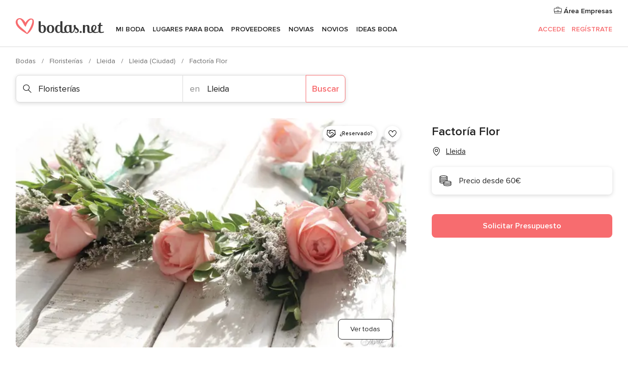

--- FILE ---
content_type: text/html; charset=UTF-8
request_url: https://www.bodas.net/floristerias/factoria-flor--e63822
body_size: 34345
content:
<!DOCTYPE html>
<html lang="es-ES" prefix="og: http://ogp.me/ns#">
<head>
<meta http-equiv="Content-Type" content="text/html; charset=utf-8">
<title>Factoría Flor - Consulta disponibilidad y precios</title>
<meta name="description" content="Factoría Flor (Floristerías Lleida). Factoría Flor es un taller de Lleida que lleva a cabo decoraciones florales para eventos y ceremonias. Tanto si tenéis...">
<meta name="keywords" content="Factoría Flor, Floristerías Factoría Flor, Proveedores Factoría Flor, Bodas Factoría Flor, Boda Factoría Flor, Floristerías Lleida, Floristerías Lleida, Bodas Lleida, Proveedores Lleida, Proveedores Lleida, Bodas Lleida">
<meta name="robots" content="all">
<meta name="distribution" content="global">
<meta name="rating" content="general">
<meta name="pbdate" content="1:00:44 01/02/2026">
<link rel="canonical" href="https://www.bodas.net/floristerias/factoria-flor--e63822">
<link rel="alternate" href="android-app://net.bodas.launcher/bodasnet/m.bodas.net/floristerias/factoria-flor--e63822">
<meta name="viewport" content="width=device-width, initial-scale=1.0">
<meta name="apple-custom-itunes-app" content="app-id=598636207">
<meta name="apple-itunes-app" content="app-id=598636207, app-argument=https://app.appsflyer.com/id598636207?pid=WP-iOS-ES&c=WP-ES-LANDINGS&s=es">
<meta name="google-play-app" content="app-id=net.bodas.launcher">
<link rel="shortcut icon" href="https://www.bodas.net/mobile/assets/img/favicon/favicon.png">
<meta property="fb:pages" content="60558433839" />
<meta property="fb:app_id" content="127038310647837" />
<meta property="og:type" content="website" />
<meta property="og:title" content="Factoría Flor" />
<meta property="og:description" content="Factoría Flor es un taller de Lleida que lleva a cabo decoraciones florales para eventos y ceremonias. Tanto si tenéis ideas más innovadoras y originales, como si preferís un estilo más clásico o vintage, ellos darán ese toque diferente a vuestra" />
<meta property="og:image" content="https://cdn0.bodas.net/vendor/63822/3_2/1280/jpg/coronafct_1_63822.jpeg">
<meta property="og:image:secure_url" content="https://cdn0.bodas.net/vendor/63822/3_2/1280/jpg/coronafct_1_63822.jpeg">
<meta property="og:image:alt" content="Factoría Flor">
<meta property="og:url" content="https://www.bodas.net/floristerias/factoria-flor--e63822" />
<meta name="twitter:card" content="summary_large_image" />
<link rel="stylesheet" href="https://www.bodas.net/builds/desktop/css/symfnw-ES171-1-20260130-002-0_www_m_/WebBundleResponsiveMarketplaceStorefrontBodas.css">
<script>
var internalTrackingService = internalTrackingService || {
triggerSubmit : function() {},
triggerAbandon : function() {},
loaded : false
};
</script>
<script type="text/javascript">
function getCookie (name) {var b = document.cookie.match('(^|;)\\s*' + name + '\\s*=\\s*([^;]+)'); return b ? unescape(b.pop()) : null}
function overrideOneTrustGeo () {
const otgeoCookie = getCookie('otgeo') || '';
const regexp = /^([A-Za-z]+)(?:,([A-Za-z]+))?$/g;
const matches = [...otgeoCookie.matchAll(regexp)][0];
if (matches) {
const countryCode = matches[1];
const stateCode = matches[2];
const geolocationResponse = {
countryCode
};
if (stateCode) {
geolocationResponse.stateCode = stateCode;
}
return {
geolocationResponse
};
}
}
var OneTrust = overrideOneTrustGeo() || undefined;
</script>
<span class="ot-sdk-show-settings" style="display: none"></span>
<script src="https://cdn.cookielaw.org/scripttemplates/otSDKStub.js" data-language="es-ES" data-domain-script="4354ed50-c10d-4696-9216-1186021c8d0c" data-ignore-ga='true' defer></script>
<script>var isCountryCookiesActiveByDefault=false,CONSENT_ANALYTICS_GROUP="C0002",CONSENT_PERSONALIZATION_GROUP="C0003",CONSENT_TARGETED_ADVERTISING_GROUP="C0004",CONSENT_SOCIAL_MEDIA_GROUP="C0005",cookieConsentContent='',hideCookieConsentLayer= '', OptanonAlertBoxClosed='';hideCookieConsentLayer=getCookie('hideCookieConsentLayer');OptanonAlertBoxClosed=getCookie('OptanonAlertBoxClosed');if(hideCookieConsentLayer==="1"||Boolean(OptanonAlertBoxClosed)){cookieConsentContent=queryStringToJSON(getCookie('OptanonConsent')||'');}function getCookie(e){var o=document.cookie.match("(^|;)\\s*"+e+"\\s*=\\s*([^;]+)");return o?unescape(o.pop()):null}function queryStringToJSON(e){var o=e.split("&"),t={};return o.forEach(function(e){e=e.split("="),t[e[0]]=decodeURIComponent(e[1]||"")}),JSON.parse(JSON.stringify(t))}function isCookieGroupAllowed(e){var o=cookieConsentContent.groups;if("string"!=typeof o){if(!isCountryCookiesActiveByDefault && e===CONSENT_ANALYTICS_GROUP && getCookie('hideCookieConsentLayer')==="1"){return true}return isCountryCookiesActiveByDefault;}for(var t=o.split(","),n=0;n<t.length;n++)if(t[n].indexOf(e,0)>=0)return"1"===t[n].split(":")[1];return!1}function userHasAcceptedTheCookies(){var e=document.getElementsByTagName("body")[0],o=document.createEvent("HTMLEvents");cookieConsentContent=queryStringToJSON(getCookie("OptanonConsent")||""),!0===isCookieGroupAllowed(CONSENT_ANALYTICS_GROUP)&&(o.initEvent("analyticsCookiesHasBeenAccepted",!0,!1),e.dispatchEvent(o)),!0===isCookieGroupAllowed(CONSENT_PERSONALIZATION_GROUP)&&(o.initEvent("personalizationCookiesHasBeenAccepted",!0,!1),e.dispatchEvent(o)),!0===isCookieGroupAllowed(CONSENT_TARGETED_ADVERTISING_GROUP)&&(o.initEvent("targetedAdvertisingCookiesHasBeenAccepted",!0,!1),e.dispatchEvent(o)),!0===isCookieGroupAllowed(CONSENT_SOCIAL_MEDIA_GROUP)&&(o.initEvent("socialMediaAdvertisingCookiesHasBeenAccepted",!0,!1),e.dispatchEvent(o))}</script>
<script>
document.getElementsByTagName('body')[0].addEventListener('oneTrustLoaded', function () {
if (OneTrust.GetDomainData()?.ConsentModel?.Name === 'notice only') {
const cookiePolicyLinkSelector = document.querySelectorAll('.ot-sdk-show-settings')
cookiePolicyLinkSelector.forEach((selector) => {
selector.style.display = 'none'
})
}
})
</script>
<script>
function CMP() {
var body = document.getElementsByTagName('body')[0];
var event = document.createEvent('HTMLEvents');
var callbackIAB = (tcData, success) => {
if (success && (tcData.eventStatus === 'tcloaded' || tcData.eventStatus === 'useractioncomplete')) {
window.__tcfapi('removeEventListener', 2, () => {
}, callbackIAB);
if ((typeof window.Optanon !== "undefined" &&
!window.Optanon.GetDomainData().IsIABEnabled) ||
(tcData.gdprApplies &&
typeof window.Optanon !== "undefined" &&
window.Optanon.GetDomainData().IsIABEnabled &&
getCookie('OptanonAlertBoxClosed'))) {
userHasAcceptedTheCookies();
}
if (isCookieGroupAllowed(CONSENT_ANALYTICS_GROUP) !== true) {
event.initEvent('analyticsCookiesHasBeenDenied', true, false);
body.dispatchEvent(event);
}
if (isCookieGroupAllowed(CONSENT_TARGETED_ADVERTISING_GROUP) !== true) {
event.initEvent('targetedAdvertisingCookiesHasBeenDenied', true, false);
body.dispatchEvent(event);
}
if (tcData.gdprApplies && typeof window.Optanon !== "undefined" && window.Optanon.GetDomainData().IsIABEnabled) {
event.initEvent('IABTcDataReady', true, false);
body.dispatchEvent(event);
} else {
event.initEvent('nonIABCountryDataReady', true, false);
body.dispatchEvent(event);
}
}
}
var cnt = 0;
var consentSetInterval = setInterval(function () {
cnt += 1;
if (cnt === 600) {
userHasAcceptedTheCookies();
clearInterval(consentSetInterval);
}
if (typeof window.Optanon !== "undefined" && !window.Optanon.GetDomainData().IsIABEnabled) {
clearInterval(consentSetInterval);
userHasAcceptedTheCookies();
event.initEvent('oneTrustLoaded', true, false);
body.dispatchEvent(event);
event.initEvent('nonIABCountryDataReady', true, false);
body.dispatchEvent(event);
}
if (typeof window.__tcfapi !== "undefined") {
event.initEvent('oneTrustLoaded', true, false);
body.dispatchEvent(event);
clearInterval(consentSetInterval);
window.__tcfapi('addEventListener', 2, callbackIAB);
}
});
}
function OptanonWrapper() {
CMP();
}
</script>
</head><body>
<script>
var gtagScript = function() { var s = document.createElement("script"), el = document.getElementsByTagName("script")[0]; s.defer = true;
s.src = "https://www.googletagmanager.com/gtag/js?id=G-QDLJBX8LD9";
el.parentNode.insertBefore(s, el);}
window.dataLayer = window.dataLayer || [];
const analyticsGroupOpt = isCookieGroupAllowed(CONSENT_ANALYTICS_GROUP) === true;
const targetedAdsOpt = isCookieGroupAllowed(CONSENT_TARGETED_ADVERTISING_GROUP) === true;
const personalizationOpt = isCookieGroupAllowed(CONSENT_PERSONALIZATION_GROUP) === true;
window['gtag_enable_tcf_support'] = true;
document.getElementsByTagName('body')[0].addEventListener('oneTrustLoaded', function () {
gtagScript();
});
function gtag(){dataLayer.push(arguments);}
gtag('js', new Date());
gtag('consent', 'default', {
'analytics_storage': analyticsGroupOpt ? 'granted' : 'denied',
'ad_storage': targetedAdsOpt ? 'granted' : 'denied',
'ad_user_data': targetedAdsOpt ? 'granted' : 'denied',
'ad_user_personalization': targetedAdsOpt ? 'granted' : 'denied',
'functionality_storage': targetedAdsOpt ? 'granted' : 'denied',
'personalization_storage': personalizationOpt ? 'granted' : 'denied',
'security_storage': 'granted'
});
gtag('set', 'ads_data_redaction', !analyticsGroupOpt);
gtag('set', 'allow_ad_personalization_signals', analyticsGroupOpt);
gtag('set', 'allow_google_signals', analyticsGroupOpt);
gtag('set', 'allow_interest_groups', analyticsGroupOpt);
gtag('config', 'G-QDLJBX8LD9', { groups: 'analytics', 'send_page_view': false });
gtag('config', 'AW-1021727564', { groups: 'adwords' });
</script>

<div id="app-apps-download-banner" class="branch-banner-placeholder branchBannerPlaceholder"></div>

<a class="layoutSkipMain" href="#layoutMain">Ir al contenido principal</a>
<header class="layoutHeader">
<span class="layoutHeader__hamburger app-header-menu-toggle">
<i class="svgIcon app-svg-async svgIcon__list-menu "   data-name="_common/list-menu" data-svg="https://cdn1.bodas.net/assets/svg/optimized/_common/list-menu.svg" data-svg-lazyload="1"></i></span>
<a class="layoutHeader__logoAnchor app-analytics-event-click"
href="https://www.bodas.net/">
<img src="https://www.bodas.net/assets/img/logos/gen_logoHeader.svg"   alt="Bodas"  width="180" height="33"   >
</a>
<nav class="layoutHeader__nav app-header-nav">
<ul class="layoutNavMenu app-header-list">
<li class="layoutNavMenu__header">
<i class="svgIcon app-svg-async svgIcon__close layoutNavMenu__itemClose app-header-menu-toggle"   data-name="_common/close" data-svg="https://cdn1.bodas.net/assets/svg/optimized/_common/close.svg" data-svg-lazyload="1"></i>        </li>
<li class="layoutNavMenu__item app-header-menu-item-openSection layoutNavMenu__item--my_wedding ">
<a href="https://www.bodas.net/organizador-bodas"
class="layoutNavMenu__anchor app-header-menu-itemAnchor app-analytics-track-event-click "
data-tracking-section="header" data-tracking-category="Navigation" data-tracking-category-authed="1"
data-tracking-dt="tools"                >
Mi boda                </a>
<i class="svgIcon app-svg-async svgIcon__angleRightBlood layoutNavMenu__anchorArrow"   data-name="_common/angleRightBlood" data-svg="https://cdn1.bodas.net/assets/svg/optimized/_common/angleRightBlood.svg" data-svg-lazyload="1"></i>
<div class="layoutNavMenuTab app-header-menu-itemDropdown">
<div class="layoutNavMenuTab__layout">
<div class="layoutNavMenuTab__header">
<i class="svgIcon app-svg-async svgIcon__angleLeftBlood layoutNavMenuTab__icon app-header-menu-item-closeSection"   data-name="_common/angleLeftBlood" data-svg="https://cdn1.bodas.net/assets/svg/optimized/_common/angleLeftBlood.svg" data-svg-lazyload="1"></i>    <a class="layoutNavMenuTab__title" href="https://www.bodas.net/organizador-bodas">
Mi boda    </a>
<i class="svgIcon app-svg-async svgIcon__close layoutNavMenuTab__iconClose app-header-menu-toggle"   data-name="_common/close" data-svg="https://cdn1.bodas.net/assets/svg/optimized/_common/close.svg" data-svg-lazyload="1"></i></div>
<div class="layoutNavMenuTabMyWedding">
<div class="layoutNavMenuTabMyWeddingList">
<a class="layoutNavMenuTabMyWedding__title" href="https://www.bodas.net/organizador-bodas">
Mi organizador de boda        </a>
<ul class="layoutNavMenuTabMyWeddingList__content ">
<li class="layoutNavMenuTabMyWeddingList__item layoutNavMenuTabMyWeddingList__item--viewAll">
<a href="https://www.bodas.net/organizador-bodas">Ver todo</a>
</li>
<li class="layoutNavMenuTabMyWeddingList__item "
>
<a href="https://www.bodas.net/agenda-tareas-boda">
<i class="svgIcon app-svg-async svgIcon__checklist layoutNavMenuTabMyWeddingList__itemIcon"   data-name="tools/categories/checklist" data-svg="https://cdn1.bodas.net/assets/svg/optimized/tools/categories/checklist.svg" data-svg-lazyload="1"></i>                        Agenda                    </a>
</li>
<li class="layoutNavMenuTabMyWeddingList__item "
>
<a href="https://www.bodas.net/lista-invitados-boda">
<i class="svgIcon app-svg-async svgIcon__guests layoutNavMenuTabMyWeddingList__itemIcon"   data-name="tools/categories/guests" data-svg="https://cdn1.bodas.net/assets/svg/optimized/tools/categories/guests.svg" data-svg-lazyload="1"></i>                        Invitados                    </a>
</li>
<li class="layoutNavMenuTabMyWeddingList__item "
>
<a href="https://www.bodas.net/organizador-mesas-boda">
<i class="svgIcon app-svg-async svgIcon__tables layoutNavMenuTabMyWeddingList__itemIcon"   data-name="tools/categories/tables" data-svg="https://cdn1.bodas.net/assets/svg/optimized/tools/categories/tables.svg" data-svg-lazyload="1"></i>                        Mesas                    </a>
</li>
<li class="layoutNavMenuTabMyWeddingList__item "
>
<a href="https://www.bodas.net/presupuestador-boda">
<i class="svgIcon app-svg-async svgIcon__budget layoutNavMenuTabMyWeddingList__itemIcon"   data-name="tools/categories/budget" data-svg="https://cdn1.bodas.net/assets/svg/optimized/tools/categories/budget.svg" data-svg-lazyload="1"></i>                        Presupuestador                    </a>
</li>
<li class="layoutNavMenuTabMyWeddingList__item "
>
<a href="https://www.bodas.net/mis-proveedores-boda">
<i class="svgIcon app-svg-async svgIcon__vendors layoutNavMenuTabMyWeddingList__itemIcon"   data-name="tools/categories/vendors" data-svg="https://cdn1.bodas.net/assets/svg/optimized/tools/categories/vendors.svg" data-svg-lazyload="1"></i>                        Proveedores                    </a>
</li>
<li class="layoutNavMenuTabMyWeddingList__item "
>
<a href="https://www.bodas.net/website/index.php?actionReferrer=8">
<i class="svgIcon app-svg-async svgIcon__website layoutNavMenuTabMyWeddingList__itemIcon"   data-name="tools/categories/website" data-svg="https://cdn1.bodas.net/assets/svg/optimized/tools/categories/website.svg" data-svg-lazyload="1"></i>                        Web de boda                    </a>
</li>
<li class="layoutNavMenuTabMyWeddingList__item app-analytics-track-event-click"
data-tracking-category="Navigation"
data-tracking-section="header_venues"
data-tracking-dt="contest"
>
<a href="https://www.bodas.net/sorteo">
<i class="svgIcon app-svg-async svgIcon__contest layoutNavMenuTabMyWeddingList__itemIcon"   data-name="tools/categories/contest" data-svg="https://cdn1.bodas.net/assets/svg/optimized/tools/categories/contest.svg" data-svg-lazyload="1"></i>                        Sorteo                    </a>
</li>
</ul>
</div>
<div class="layoutNavMenuTabMyWeddingBanners">
<div class="layoutNavMenuBannerBox app-header-menu-banner app-link "
data-href="https://www.bodas.net/app-bodas"
>
<div class="layoutNavMenuBannerBox__content">
<p class="layoutNavMenuBannerBox__title">Descárgate la app</p>
<span class="layoutNavMenuBannerBox__subtitle">Organiza tu boda donde y cuando quieras</span>
</div>
<img data-src="https://www.bodas.net/assets/img/logos/square-icon.svg"  class="lazyload layoutNavMenuBannerBox__icon" alt="Icono de app"  width="60" height="60"  >
</div>
<div class="layoutNavMenuBannerBox app-header-menu-banner app-link "
data-href="https://www.bodas.net/album-boda-wedshoots"
>
<div class="layoutNavMenuBannerBox__content">
<a class="layoutNavMenuBannerBox__title" href="https://www.bodas.net/album-boda-wedshoots">Wedshoots</a>
<span class="layoutNavMenuBannerBox__subtitle">Todas las fotos de tus invitados recopiladas en un álbum</span>
</div>
<img data-src="https://www.bodas.net/assets/img/wedshoots/ico_wedshoots.svg"  class="lazyload layoutNavMenuBannerBox__icon" alt="Icono de Wedshoots"  width="60" height="60"  >
</div>
</div>
</div>    </div>
</div>
</li>
<li class="layoutNavMenu__item app-header-menu-item-openSection layoutNavMenu__item--venues ">
<a href="https://www.bodas.net/bodas/banquetes"
class="layoutNavMenu__anchor app-header-menu-itemAnchor app-analytics-track-event-click "
data-tracking-section="header" data-tracking-category="Navigation" data-tracking-category-authed="1"
data-tracking-dt="venues"                >
Lugares para Boda                </a>
<i class="svgIcon app-svg-async svgIcon__angleRightBlood layoutNavMenu__anchorArrow"   data-name="_common/angleRightBlood" data-svg="https://cdn1.bodas.net/assets/svg/optimized/_common/angleRightBlood.svg" data-svg-lazyload="1"></i>
<div class="layoutNavMenuTab app-header-menu-itemDropdown">
<div class="layoutNavMenuTab__layout">
<div class="layoutNavMenuTab__header">
<i class="svgIcon app-svg-async svgIcon__angleLeftBlood layoutNavMenuTab__icon app-header-menu-item-closeSection"   data-name="_common/angleLeftBlood" data-svg="https://cdn1.bodas.net/assets/svg/optimized/_common/angleLeftBlood.svg" data-svg-lazyload="1"></i>    <a class="layoutNavMenuTab__title" href="https://www.bodas.net/bodas/banquetes">
Lugares para Boda    </a>
<i class="svgIcon app-svg-async svgIcon__close layoutNavMenuTab__iconClose app-header-menu-toggle"   data-name="_common/close" data-svg="https://cdn1.bodas.net/assets/svg/optimized/_common/close.svg" data-svg-lazyload="1"></i></div>
<div class="layoutNavMenuTabVenues">
<div class="layoutNavMenuTabVenues__categories">
<div class="layoutNavMenuTabVenuesList">
<a class="layoutNavMenuTabVenues__title"
href="https://www.bodas.net/bodas/banquetes">
Lugares para Boda            </a>
<ul class="layoutNavMenuTabVenuesList__content">
<li class="layoutNavMenuTabVenuesList__item layoutNavMenuTabVenuesList__item--viewAll">
<a href="https://www.bodas.net/bodas/banquetes">Ver todo</a>
</li>
<li class="layoutNavMenuTabVenuesList__item">
<a href="https://www.bodas.net/bodas/banquetes/fincas">
Fincas                        </a>
</li>
<li class="layoutNavMenuTabVenuesList__item">
<a href="https://www.bodas.net/bodas/banquetes/masias">
Masías                        </a>
</li>
<li class="layoutNavMenuTabVenuesList__item">
<a href="https://www.bodas.net/bodas/banquetes/hoteles">
Hoteles                        </a>
</li>
<li class="layoutNavMenuTabVenuesList__item">
<a href="https://www.bodas.net/bodas/banquetes/restaurantes">
Restaurantes                        </a>
</li>
<li class="layoutNavMenuTabVenuesList__item">
<a href="https://www.bodas.net/bodas/banquetes/salones-de-boda">
Salones de Boda                        </a>
</li>
<li class="layoutNavMenuTabVenuesList__item">
<a href="https://www.bodas.net/bodas/banquetes/castillos">
Castillos                        </a>
</li>
<li class="layoutNavMenuTabVenuesList__item">
<a href="https://www.bodas.net/bodas/banquetes/cortijos">
Cortijos                        </a>
</li>
<li class="layoutNavMenuTabVenuesList__item">
<a href="https://www.bodas.net/bodas/banquetes/haciendas">
Haciendas                        </a>
</li>
<li class="layoutNavMenuTabVenuesList__item">
<a href="https://www.bodas.net/bodas/banquetes/bodegas">
Bodegas                        </a>
</li>
<li class="layoutNavMenuTabVenuesList__item">
<a href="https://www.bodas.net/bodas/banquetes/espacios-singulares">
Espacios Singulares                        </a>
</li>
<li class="layoutNavMenuTabVenuesList__item">
<a href="https://www.bodas.net/bodas/banquetes/bodas-en-la-playa">
Bodas en la playa                        </a>
</li>
<li class="layoutNavMenuTabVenuesList__item layoutNavMenuTabVenuesList__item--highlight">
<a href="https://www.bodas.net/promociones/banquetes">
Promociones                        </a>
</li>
</ul>
</div>
</div>
<div class="layoutNavMenuTabVenuesBanners">
<div class="layoutNavMenuBannerBox app-header-menu-banner app-link app-analytics-track-event-click"
data-href="https://www.bodas.net/destination-wedding"
data-tracking-section=header_venues                      data-tracking-category=Navigation                      data-tracking-dt=destination_weddings         >
<div class="layoutNavMenuBannerBox__content">
<p class="layoutNavMenuBannerBox__title">Destination Weddings</p>
<span class="layoutNavMenuBannerBox__subtitle">Cásate en el país que siempre has soñado.</span>
</div>
<img class="svgIcon svgIcon__plane_destination layoutNavMenuBannerBox__icon lazyload" data-src="https://cdn1.bodas.net/assets/svg/original/illustration/plane_destination.svg"  alt="illustration plane destination" width="56" height="56" >    </div>
<div class="layoutNavMenuBannerBox app-header-menu-banner app-link app-analytics-track-event-click"
data-href="https://www.bodas.net/sorteo"
data-tracking-section=header_venues                      data-tracking-category=Navigation                      data-tracking-dt=contest         >
<div class="layoutNavMenuBannerBox__content">
<p class="layoutNavMenuBannerBox__title">Gana 5.000&euro;</p>
<span class="layoutNavMenuBannerBox__subtitle">Participa en la 159ª edición del sorteo de Bodas.net</span>
</div>
<img class="svgIcon svgIcon__stars layoutNavMenuBannerBox__icon lazyload" data-src="https://cdn1.bodas.net/assets/svg/original/illustration/stars.svg"  alt="illustration stars" width="56" height="56" >    </div>
</div>
</div>
</div>
</div>
</li>
<li class="layoutNavMenu__item app-header-menu-item-openSection layoutNavMenu__item--vendors ">
<a href="https://www.bodas.net/bodas/proveedores"
class="layoutNavMenu__anchor app-header-menu-itemAnchor app-analytics-track-event-click "
data-tracking-section="header" data-tracking-category="Navigation" data-tracking-category-authed="1"
data-tracking-dt="vendors"                >
Proveedores                </a>
<i class="svgIcon app-svg-async svgIcon__angleRightBlood layoutNavMenu__anchorArrow"   data-name="_common/angleRightBlood" data-svg="https://cdn1.bodas.net/assets/svg/optimized/_common/angleRightBlood.svg" data-svg-lazyload="1"></i>
<div class="layoutNavMenuTab app-header-menu-itemDropdown">
<div class="layoutNavMenuTab__layout">
<div class="layoutNavMenuTab__header">
<i class="svgIcon app-svg-async svgIcon__angleLeftBlood layoutNavMenuTab__icon app-header-menu-item-closeSection"   data-name="_common/angleLeftBlood" data-svg="https://cdn1.bodas.net/assets/svg/optimized/_common/angleLeftBlood.svg" data-svg-lazyload="1"></i>    <a class="layoutNavMenuTab__title" href="https://www.bodas.net/bodas/proveedores">
Proveedores    </a>
<i class="svgIcon app-svg-async svgIcon__close layoutNavMenuTab__iconClose app-header-menu-toggle"   data-name="_common/close" data-svg="https://cdn1.bodas.net/assets/svg/optimized/_common/close.svg" data-svg-lazyload="1"></i></div>
<div class="layoutNavMenuTabVendors">
<div class="layoutNavMenuTabVendors__content">
<div class="layoutNavMenuTabVendorsList">
<a class="layoutNavMenuTabVendors__title" href="https://www.bodas.net/bodas/proveedores">
Empieza a contratar tus proveedores            </a>
<ul class="layoutNavMenuTabVendorsList__content">
<li class="layoutNavMenuTabVendorsList__item layoutNavMenuTabVendorsList__item--viewAll">
<a href="https://www.bodas.net/bodas/proveedores">Ver todo</a>
</li>
<li class="layoutNavMenuTabVendorsList__item">
<i class="svgIcon app-svg-async svgIcon__categPhoto layoutNavMenuTabVendorsList__itemIcon"   data-name="vendors/categories/categPhoto" data-svg="https://cdn1.bodas.net/assets/svg/optimized/vendors/categories/categPhoto.svg" data-svg-lazyload="1"></i>                        <a href="https://www.bodas.net/bodas/proveedores/fotografos">
Fotógrafos                        </a>
</li>
<li class="layoutNavMenuTabVendorsList__item">
<i class="svgIcon app-svg-async svgIcon__categVideo layoutNavMenuTabVendorsList__itemIcon"   data-name="vendors/categories/categVideo" data-svg="https://cdn1.bodas.net/assets/svg/optimized/vendors/categories/categVideo.svg" data-svg-lazyload="1"></i>                        <a href="https://www.bodas.net/bodas/proveedores/video">
Vídeo                        </a>
</li>
<li class="layoutNavMenuTabVendorsList__item">
<i class="svgIcon app-svg-async svgIcon__categMusic layoutNavMenuTabVendorsList__itemIcon"   data-name="vendors/categories/categMusic" data-svg="https://cdn1.bodas.net/assets/svg/optimized/vendors/categories/categMusic.svg" data-svg-lazyload="1"></i>                        <a href="https://www.bodas.net/bodas/proveedores/musica">
Música                        </a>
</li>
<li class="layoutNavMenuTabVendorsList__item">
<i class="svgIcon app-svg-async svgIcon__categCatering layoutNavMenuTabVendorsList__itemIcon"   data-name="vendors/categories/categCatering" data-svg="https://cdn1.bodas.net/assets/svg/optimized/vendors/categories/categCatering.svg" data-svg-lazyload="1"></i>                        <a href="https://www.bodas.net/bodas/proveedores/catering">
Catering                        </a>
</li>
<li class="layoutNavMenuTabVendorsList__item">
<i class="svgIcon app-svg-async svgIcon__categRental layoutNavMenuTabVendorsList__itemIcon"   data-name="vendors/categories/categRental" data-svg="https://cdn1.bodas.net/assets/svg/optimized/vendors/categories/categRental.svg" data-svg-lazyload="1"></i>                        <a href="https://www.bodas.net/bodas/proveedores/coches-de-boda">
Coches de boda                        </a>
</li>
<li class="layoutNavMenuTabVendorsList__item">
<i class="svgIcon app-svg-async svgIcon__categTransport layoutNavMenuTabVendorsList__itemIcon"   data-name="vendors/categories/categTransport" data-svg="https://cdn1.bodas.net/assets/svg/optimized/vendors/categories/categTransport.svg" data-svg-lazyload="1"></i>                        <a href="https://www.bodas.net/bodas/proveedores/autobuses">
Autobuses                        </a>
</li>
<li class="layoutNavMenuTabVendorsList__item">
<i class="svgIcon app-svg-async svgIcon__categFlower layoutNavMenuTabVendorsList__itemIcon"   data-name="vendors/categories/categFlower" data-svg="https://cdn1.bodas.net/assets/svg/optimized/vendors/categories/categFlower.svg" data-svg-lazyload="1"></i>                        <a href="https://www.bodas.net/bodas/proveedores/floristerias">
Floristerías                        </a>
</li>
<li class="layoutNavMenuTabVendorsList__item">
<i class="svgIcon app-svg-async svgIcon__categInvite layoutNavMenuTabVendorsList__itemIcon"   data-name="vendors/categories/categInvite" data-svg="https://cdn1.bodas.net/assets/svg/optimized/vendors/categories/categInvite.svg" data-svg-lazyload="1"></i>                        <a href="https://www.bodas.net/bodas/proveedores/invitaciones-de-boda">
Invitaciones de boda                        </a>
</li>
<li class="layoutNavMenuTabVendorsList__item">
<i class="svgIcon app-svg-async svgIcon__categGift layoutNavMenuTabVendorsList__itemIcon"   data-name="vendors/categories/categGift" data-svg="https://cdn1.bodas.net/assets/svg/optimized/vendors/categories/categGift.svg" data-svg-lazyload="1"></i>                        <a href="https://www.bodas.net/bodas/proveedores/detalles-de-bodas">
Detalles de bodas                        </a>
</li>
<li class="layoutNavMenuTabVendorsList__item">
<i class="svgIcon app-svg-async svgIcon__categPlane layoutNavMenuTabVendorsList__itemIcon"   data-name="vendors/categories/categPlane" data-svg="https://cdn1.bodas.net/assets/svg/optimized/vendors/categories/categPlane.svg" data-svg-lazyload="1"></i>                        <a href="https://www.bodas.net/bodas/proveedores/viaje-de-novios">
Viaje de novios                        </a>
</li>
</ul>
</div>
<div class="layoutNavMenuTabVendorsListOthers">
<p class="layoutNavMenuTabVendorsListOthers__subtitle">Otras categorías</p>
<ul class="layoutNavMenuTabVendorsListOthers__container">
<li class="layoutNavMenuTabVendorsListOthers__item">
<a href="https://www.bodas.net/bodas/proveedores/mobiliario">
Mobiliario                        </a>
</li>
<li class="layoutNavMenuTabVendorsListOthers__item">
<a href="https://www.bodas.net/bodas/proveedores/carpas">
Carpas                        </a>
</li>
<li class="layoutNavMenuTabVendorsListOthers__item">
<a href="https://www.bodas.net/bodas/proveedores/animacion">
Animación                        </a>
</li>
<li class="layoutNavMenuTabVendorsListOthers__item">
<a href="https://www.bodas.net/bodas/proveedores/decoracion-para-bodas">
Decoración para bodas                        </a>
</li>
<li class="layoutNavMenuTabVendorsListOthers__item">
<a href="https://www.bodas.net/bodas/proveedores/listas-de-boda">
Listas de boda                        </a>
</li>
<li class="layoutNavMenuTabVendorsListOthers__item">
<a href="https://www.bodas.net/bodas/proveedores/organizacion-bodas">
Organización Bodas                        </a>
</li>
<li class="layoutNavMenuTabVendorsListOthers__item">
<a href="https://www.bodas.net/bodas/proveedores/tartas-de-boda">
Tartas de boda                        </a>
</li>
<li class="layoutNavMenuTabVendorsListOthers__item">
<a href="https://www.bodas.net/bodas/proveedores/food-truck-y-mesas-dulces">
Food truck y mesas dulces                        </a>
</li>
<li class="layoutNavMenuTabVendorsListOthers__deals">
<a href="https://www.bodas.net/promociones/proveedores">
Promociones                        </a>
</li>
</ul>
</div>
</div>
<div class="layoutNavMenuTabVendorsBanners">
<div class="layoutNavMenuBannerBox app-header-menu-banner app-link app-analytics-track-event-click"
data-href="https://www.bodas.net/destination-wedding"
data-tracking-section=header_vendors                      data-tracking-category=Navigation                      data-tracking-dt=destination_weddings         >
<div class="layoutNavMenuBannerBox__content">
<p class="layoutNavMenuBannerBox__title">Destination Weddings</p>
<span class="layoutNavMenuBannerBox__subtitle">Cásate en el país que siempre has soñado.</span>
</div>
<img class="svgIcon svgIcon__plane_destination layoutNavMenuBannerBox__icon lazyload" data-src="https://cdn1.bodas.net/assets/svg/original/illustration/plane_destination.svg"  alt="illustration plane destination" width="56" height="56" >    </div>
<div class="layoutNavMenuBannerBox app-header-menu-banner app-link app-analytics-track-event-click"
data-href="https://www.bodas.net/sorteo"
data-tracking-section=header_vendors                      data-tracking-category=Navigation                      data-tracking-dt=contest         >
<div class="layoutNavMenuBannerBox__content">
<p class="layoutNavMenuBannerBox__title">Gana 5.000&euro;</p>
<span class="layoutNavMenuBannerBox__subtitle">Participa en la 159ª edición del sorteo de Bodas.net</span>
</div>
<img class="svgIcon svgIcon__stars layoutNavMenuBannerBox__icon lazyload" data-src="https://cdn1.bodas.net/assets/svg/original/illustration/stars.svg"  alt="illustration stars" width="56" height="56" >    </div>
</div>
<div class="layoutNavMenuTabVendorsOtherTabs">
<div class="layoutNavMenuTabVendorsBride">
<p class="layoutNavMenuTabVendorsOtherTabs__subtitle">Novias</p>
<ul class="layoutNavMenuTabVendorsOtherTabsList">
<li class="layoutNavMenuTabVendorsOtherTabsList__item">
<a href="https://www.bodas.net/bodas/novias/talleres-de-novia">
Talleres de novia                                </a>
</li>
<li class="layoutNavMenuTabVendorsOtherTabsList__item">
<a href="https://www.bodas.net/bodas/novias/tiendas-de-novia">
Tiendas de novia                                </a>
</li>
<li class="layoutNavMenuTabVendorsOtherTabsList__item">
<a href="https://www.bodas.net/bodas/novias/complementos-novia">
Complementos novia                                </a>
</li>
<li class="layoutNavMenuTabVendorsOtherTabsList__item">
<a href="https://www.bodas.net/bodas/novias/joyeria">
Joyería                                </a>
</li>
<li class="layoutNavMenuTabVendorsOtherTabsList__item">
<a href="https://www.bodas.net/bodas/novias/belleza-novias">
Belleza Novias                                </a>
</li>
<li class="layoutNavMenuTabVendorsOtherTabsList__item">
<a href="https://www.bodas.net/bodas/novias/trajes-fiesta">
Trajes fiesta                                </a>
</li>
<li class="layoutNavMenuTabVendorsOtherTabsList__item">
<a href="https://www.bodas.net/bodas/novias/trajes-madrina">
Trajes madrina                                </a>
</li>
<li class="layoutNavMenuTabVendorsOtherTabsList__item">
<a href="https://www.bodas.net/bodas/novias/vestidos-de-arras">
Vestidos de arras                                </a>
</li>
<li class="layoutNavMenuTabVendorsOtherTabsList__item layoutNavMenuTabVendorsOtherTabsList__item--deals">
<a href="https://www.bodas.net/promociones/novias">
Promociones                            </a>
</li>
</ul>
</div>
<div class="layoutNavMenuTabVendorsGrooms">
<p class="layoutNavMenuTabVendorsOtherTabs__subtitle">Novios</p>
<ul class="layoutNavMenuTabVendorsOtherTabsList">
<li class="layoutNavMenuTabVendorsOtherTabsList__item">
<a href="https://www.bodas.net/bodas/novios/trajes-novio">
Trajes novio                                </a>
</li>
<li class="layoutNavMenuTabVendorsOtherTabsList__item">
<a href="https://www.bodas.net/bodas/novios/alquiler-trajes">
Alquiler Trajes                                </a>
</li>
<li class="layoutNavMenuTabVendorsOtherTabsList__item">
<a href="https://www.bodas.net/bodas/novios/complementos-novio">
Complementos novio                                </a>
</li>
<li class="layoutNavMenuTabVendorsOtherTabsList__item">
<a href="https://www.bodas.net/bodas/novios/cuidado-masculino">
Cuidado masculino                                </a>
</li>
<li class="layoutNavMenuTabVendorsOtherTabsList__item layoutNavMenuTabVendorsOtherTabsList__item--deals">
<a href="https://www.bodas.net/promociones/novios">
Promociones                            </a>
</li>
</ul>
</div>
</div>
</div>    </div>
</div>
</li>
<li class="layoutNavMenu__item app-header-menu-item-openSection layoutNavMenu__item--brides ">
<a href="https://www.bodas.net/bodas/novias"
class="layoutNavMenu__anchor app-header-menu-itemAnchor app-analytics-track-event-click "
data-tracking-section="header" data-tracking-category="Navigation" data-tracking-category-authed="1"
>
Novias                </a>
<i class="svgIcon app-svg-async svgIcon__angleRightBlood layoutNavMenu__anchorArrow"   data-name="_common/angleRightBlood" data-svg="https://cdn1.bodas.net/assets/svg/optimized/_common/angleRightBlood.svg" data-svg-lazyload="1"></i>
<div class="layoutNavMenuTab app-header-menu-itemDropdown">
<div class="layoutNavMenuTab__layout">
<div class="layoutNavMenuTab__header">
<i class="svgIcon app-svg-async svgIcon__angleLeftBlood layoutNavMenuTab__icon app-header-menu-item-closeSection"   data-name="_common/angleLeftBlood" data-svg="https://cdn1.bodas.net/assets/svg/optimized/_common/angleLeftBlood.svg" data-svg-lazyload="1"></i>    <a class="layoutNavMenuTab__title" href="https://www.bodas.net/bodas/novias">
Novias    </a>
<i class="svgIcon app-svg-async svgIcon__close layoutNavMenuTab__iconClose app-header-menu-toggle"   data-name="_common/close" data-svg="https://cdn1.bodas.net/assets/svg/optimized/_common/close.svg" data-svg-lazyload="1"></i></div>
<div class="layoutNavMenuTabBridesGrooms">
<div class="layoutNavMenuTabBridesGroomsList">
<a class="layoutNavMenuTabBridesGrooms__title" href="https://www.bodas.net/bodas/novias">
Novias        </a>
<ul class="layoutNavMenuTabBridesGroomsList__content">
<li class="layoutNavMenuTabBridesGroomsList__item layoutNavMenuTabBridesGroomsList__item--viewAll">
<a href="https://www.bodas.net/bodas/novias">Ver todo</a>
</li>
<li class="layoutNavMenuTabBridesGroomsList__item">
<a href="https://www.bodas.net/bodas/novias/talleres-de-novia">
Talleres de novia                    </a>
</li>
<li class="layoutNavMenuTabBridesGroomsList__item">
<a href="https://www.bodas.net/bodas/novias/tiendas-de-novia">
Tiendas de novia                    </a>
</li>
<li class="layoutNavMenuTabBridesGroomsList__item">
<a href="https://www.bodas.net/bodas/novias/complementos-novia">
Complementos novia                    </a>
</li>
<li class="layoutNavMenuTabBridesGroomsList__item">
<a href="https://www.bodas.net/bodas/novias/joyeria">
Joyería                    </a>
</li>
<li class="layoutNavMenuTabBridesGroomsList__item">
<a href="https://www.bodas.net/bodas/novias/belleza-novias">
Belleza Novias                    </a>
</li>
<li class="layoutNavMenuTabBridesGroomsList__item">
<a href="https://www.bodas.net/bodas/novias/trajes-fiesta">
Trajes fiesta                    </a>
</li>
<li class="layoutNavMenuTabBridesGroomsList__item">
<a href="https://www.bodas.net/bodas/novias/trajes-madrina">
Trajes madrina                    </a>
</li>
<li class="layoutNavMenuTabBridesGroomsList__item">
<a href="https://www.bodas.net/bodas/novias/vestidos-de-arras">
Vestidos de arras                    </a>
</li>
<li class="layoutNavMenuTabBridesGroomsList__item layoutNavMenuTabBridesGroomsList__item--highlight">
<a href="https://www.bodas.net/promociones/novias">
Promociones                </a>
</li>
</ul>
</div>
</div>    </div>
</div>
</li>
<li class="layoutNavMenu__item app-header-menu-item-openSection layoutNavMenu__item--grooms ">
<a href="https://www.bodas.net/bodas/novios"
class="layoutNavMenu__anchor app-header-menu-itemAnchor app-analytics-track-event-click "
data-tracking-section="header" data-tracking-category="Navigation" data-tracking-category-authed="1"
>
Novios                </a>
<i class="svgIcon app-svg-async svgIcon__angleRightBlood layoutNavMenu__anchorArrow"   data-name="_common/angleRightBlood" data-svg="https://cdn1.bodas.net/assets/svg/optimized/_common/angleRightBlood.svg" data-svg-lazyload="1"></i>
<div class="layoutNavMenuTab app-header-menu-itemDropdown">
<div class="layoutNavMenuTab__layout">
<div class="layoutNavMenuTab__header">
<i class="svgIcon app-svg-async svgIcon__angleLeftBlood layoutNavMenuTab__icon app-header-menu-item-closeSection"   data-name="_common/angleLeftBlood" data-svg="https://cdn1.bodas.net/assets/svg/optimized/_common/angleLeftBlood.svg" data-svg-lazyload="1"></i>    <a class="layoutNavMenuTab__title" href="https://www.bodas.net/bodas/novios">
Novios    </a>
<i class="svgIcon app-svg-async svgIcon__close layoutNavMenuTab__iconClose app-header-menu-toggle"   data-name="_common/close" data-svg="https://cdn1.bodas.net/assets/svg/optimized/_common/close.svg" data-svg-lazyload="1"></i></div>
<div class="layoutNavMenuTabBridesGrooms">
<div class="layoutNavMenuTabBridesGroomsList">
<a class="layoutNavMenuTabBridesGrooms__title" href="https://www.bodas.net/bodas/novios">
Novios        </a>
<ul class="layoutNavMenuTabBridesGroomsList__content">
<li class="layoutNavMenuTabBridesGroomsList__item layoutNavMenuTabBridesGroomsList__item--viewAll">
<a href="https://www.bodas.net/bodas/novios">Ver todo</a>
</li>
<li class="layoutNavMenuTabBridesGroomsList__item">
<a href="https://www.bodas.net/bodas/novios/trajes-novio">
Trajes novio                    </a>
</li>
<li class="layoutNavMenuTabBridesGroomsList__item">
<a href="https://www.bodas.net/bodas/novios/alquiler-trajes">
Alquiler Trajes                    </a>
</li>
<li class="layoutNavMenuTabBridesGroomsList__item">
<a href="https://www.bodas.net/bodas/novios/complementos-novio">
Complementos novio                    </a>
</li>
<li class="layoutNavMenuTabBridesGroomsList__item">
<a href="https://www.bodas.net/bodas/novios/cuidado-masculino">
Cuidado masculino                    </a>
</li>
<li class="layoutNavMenuTabBridesGroomsList__item layoutNavMenuTabBridesGroomsList__item--highlight">
<a href="https://www.bodas.net/promociones/novios">
Promociones                </a>
</li>
</ul>
</div>
</div>    </div>
</div>
</li>
<li class="layoutNavMenu__item app-header-menu-item-openSection layoutNavMenu__item--articles ">
<a href="https://www.bodas.net/articulos"
class="layoutNavMenu__anchor app-header-menu-itemAnchor app-analytics-track-event-click "
data-tracking-section="header" data-tracking-category="Navigation" data-tracking-category-authed="1"
data-tracking-dt="ideas"                >
Ideas boda                </a>
<i class="svgIcon app-svg-async svgIcon__angleRightBlood layoutNavMenu__anchorArrow"   data-name="_common/angleRightBlood" data-svg="https://cdn1.bodas.net/assets/svg/optimized/_common/angleRightBlood.svg" data-svg-lazyload="1"></i>
<div class="layoutNavMenuTab app-header-menu-itemDropdown">
<div class="layoutNavMenuTab__layout">
<div class="layoutNavMenuTab__header">
<i class="svgIcon app-svg-async svgIcon__angleLeftBlood layoutNavMenuTab__icon app-header-menu-item-closeSection"   data-name="_common/angleLeftBlood" data-svg="https://cdn1.bodas.net/assets/svg/optimized/_common/angleLeftBlood.svg" data-svg-lazyload="1"></i>    <a class="layoutNavMenuTab__title" href="https://www.bodas.net/articulos">
Ideas boda    </a>
<i class="svgIcon app-svg-async svgIcon__close layoutNavMenuTab__iconClose app-header-menu-toggle"   data-name="_common/close" data-svg="https://cdn1.bodas.net/assets/svg/optimized/_common/close.svg" data-svg-lazyload="1"></i></div>
<div class="layoutNavMenuTabArticles">
<div class="layoutNavMenuTabArticlesList">
<a class="layoutNavMenuTabArticles__title" href="https://www.bodas.net/articulos">
Toda la inspiración y consejos para tu boda        </a>
<ul class="layoutNavMenuTabArticlesList__content">
<li class="layoutNavMenuTabArticlesList__item layoutNavMenuTabArticlesList__item--viewAll">
<a href="https://www.bodas.net/articulos">Ver todo</a>
</li>
<li class="layoutNavMenuTabArticlesList__item">
<a href="https://www.bodas.net/articulos/antes-de-la-boda--t1">
Antes de la boda                    </a>
</li>
<li class="layoutNavMenuTabArticlesList__item">
<a href="https://www.bodas.net/articulos/la-ceremonia-de-boda--t2">
La ceremonia de boda                    </a>
</li>
<li class="layoutNavMenuTabArticlesList__item">
<a href="https://www.bodas.net/articulos/el-banquete--t3">
El banquete                    </a>
</li>
<li class="layoutNavMenuTabArticlesList__item">
<a href="https://www.bodas.net/articulos/los-servicios-para-tu-boda--t4">
Los servicios para tu boda                    </a>
</li>
<li class="layoutNavMenuTabArticlesList__item">
<a href="https://www.bodas.net/articulos/moda-nupcial--t5">
Moda nupcial                    </a>
</li>
<li class="layoutNavMenuTabArticlesList__item">
<a href="https://www.bodas.net/articulos/belleza-y-salud--t6">
Belleza y salud                    </a>
</li>
<li class="layoutNavMenuTabArticlesList__item">
<a href="https://www.bodas.net/articulos/luna-de-miel--t7">
Luna de miel                    </a>
</li>
<li class="layoutNavMenuTabArticlesList__item">
<a href="https://www.bodas.net/articulos/despues-de-la-boda--t8">
Después de la boda                    </a>
</li>
<li class="layoutNavMenuTabArticlesList__item">
<a href="https://www.bodas.net/articulos/hazlo-tu-mism@--t35">
Hazlo tú mism@                    </a>
</li>
<li class="layoutNavMenuTabArticlesList__item">
<a href="https://www.bodas.net/articulos/cronicas-de-boda--t36">
Crónicas de boda                    </a>
</li>
</ul>
</div>
<div class="layoutNavMenuTabArticlesBanners">
<div class="layoutNavMenuTabArticlesBannersItem app-header-menu-banner app-link"
data-href="https://www.bodas.net/cronicas-boda">
<figure class="layoutNavMenuTabArticlesBannersItem__figure">
<img data-src="https://www.bodas.net/assets/img/components/header/tabs/realweddings_banner.jpg" data-srcset="https://www.bodas.net/assets/img/components/header/tabs/realweddings_banner@2x.jpg 2x" class="lazyload layoutNavMenuTabArticlesBannersItem__image" alt="Bodas reales"  width="304" height="90"  >
<figcaption class="layoutNavMenuTabArticlesBannersItem__content">
<a href="https://www.bodas.net/cronicas-boda"
title="Bodas reales"
class="layoutNavMenuTabArticlesBannersItem__title">Bodas reales</a>
<p class="layoutNavMenuTabArticlesBannersItem__description">
Cada boda es un mundo y detrás de cada una hay una preciosa historia.            </p>
</figcaption>
</figure>
</div>
<div class="layoutNavMenuTabArticlesBannersItem app-header-menu-banner app-link"
data-href="https://www.bodas.net/luna-de-miel">
<figure class="layoutNavMenuTabArticlesBannersItem__figure">
<img data-src="https://www.bodas.net/assets/img/components/header/tabs/honeymoons_banner.jpg" data-srcset="https://www.bodas.net/assets/img/components/header/tabs/honeymoons_banner@2x.jpg 2x" class="lazyload layoutNavMenuTabArticlesBannersItem__image" alt="Luna de miel"  width="304" height="90"  >
<figcaption class="layoutNavMenuTabArticlesBannersItem__content">
<a href="https://www.bodas.net/luna-de-miel"
title="Luna de miel"
class="layoutNavMenuTabArticlesBannersItem__title">Luna de miel</a>
<p class="layoutNavMenuTabArticlesBannersItem__description">
Encuentra el destino de ensueño para tu luna de miel.            </p>
</figcaption>
</figure>
</div>
</div>
</div>    </div>
</div>
</li>
<li class="layoutNavMenu__item app-header-menu-item-openSection layoutNavMenu__item--community ">
<a href="https://comunidad.bodas.net/"
class="layoutNavMenu__anchor app-header-menu-itemAnchor app-analytics-track-event-click "
data-tracking-section="header" data-tracking-category="Navigation" data-tracking-category-authed="1"
data-tracking-dt="community"                >
Comunidad                </a>
<i class="svgIcon app-svg-async svgIcon__angleRightBlood layoutNavMenu__anchorArrow"   data-name="_common/angleRightBlood" data-svg="https://cdn1.bodas.net/assets/svg/optimized/_common/angleRightBlood.svg" data-svg-lazyload="1"></i>
<div class="layoutNavMenuTab app-header-menu-itemDropdown">
<div class="layoutNavMenuTab__layout">
<div class="layoutNavMenuTab__header">
<i class="svgIcon app-svg-async svgIcon__angleLeftBlood layoutNavMenuTab__icon app-header-menu-item-closeSection"   data-name="_common/angleLeftBlood" data-svg="https://cdn1.bodas.net/assets/svg/optimized/_common/angleLeftBlood.svg" data-svg-lazyload="1"></i>    <a class="layoutNavMenuTab__title" href="https://comunidad.bodas.net/">
Comunidad    </a>
<i class="svgIcon app-svg-async svgIcon__close layoutNavMenuTab__iconClose app-header-menu-toggle"   data-name="_common/close" data-svg="https://cdn1.bodas.net/assets/svg/optimized/_common/close.svg" data-svg-lazyload="1"></i></div>
<div class="layoutNavMenuTabCommunity">
<div class="layoutNavMenuTabCommunityList">
<a class="layoutNavMenuTabCommunity__title" href="https://comunidad.bodas.net/">
Grupos por temática        </a>
<ul class="layoutNavMenuTabCommunityList__content">
<li class="layoutNavMenuTabCommunityList__item layoutNavMenuTabCommunityList__item--viewAll">
<a href="https://comunidad.bodas.net/">Ver todo</a>
</li>
<li class="layoutNavMenuTabCommunityList__item">
<a href="https://comunidad.bodas.net/grupos/grupo-organizar-una-boda">
Grupo Organizar una boda                    </a>
</li>
<li class="layoutNavMenuTabCommunityList__item">
<a href="https://comunidad.bodas.net/grupos/grupo-moda-nupcial">
Grupo Moda Nupcial                    </a>
</li>
<li class="layoutNavMenuTabCommunityList__item">
<a href="https://comunidad.bodas.net/grupos/grupo-antes-de-la-boda">
Grupo Antes de la boda                    </a>
</li>
<li class="layoutNavMenuTabCommunityList__item">
<a href="https://comunidad.bodas.net/grupos/grupo-manualidades-para-bodas">
Grupo Manualidades                    </a>
</li>
<li class="layoutNavMenuTabCommunityList__item">
<a href="https://comunidad.bodas.net/grupos/grupo-luna-de-miel">
Grupo Luna de miel                    </a>
</li>
<li class="layoutNavMenuTabCommunityList__item">
<a href="https://comunidad.bodas.net/grupos/grupo-bodas-net">
Grupo Bodas.net                    </a>
</li>
<li class="layoutNavMenuTabCommunityList__item">
<a href="https://comunidad.bodas.net/grupos/grupo-belleza">
Grupo Belleza                    </a>
</li>
<li class="layoutNavMenuTabCommunityList__item">
<a href="https://comunidad.bodas.net/grupos/grupo-banquetes">
Grupo Banquetes                    </a>
</li>
<li class="layoutNavMenuTabCommunityList__item">
<a href="https://comunidad.bodas.net/grupos/grupo-ceremonia-nupcial">
Grupo Ceremonia Nupcial                    </a>
</li>
<li class="layoutNavMenuTabCommunityList__item">
<a href="https://comunidad.bodas.net/grupos/grupo-recien-casados">
Grupo Recién Casad@s                    </a>
</li>
<li class="layoutNavMenuTabCommunityList__item">
<a href="https://comunidad.bodas.net/grupos/grupo-futuras-mamas">
Grupo Futuras Mamás                    </a>
</li>
<li class="layoutNavMenuTabCommunityList__item">
<a href="https://comunidad.bodas.net/grupos/grupo-bodas-famosas">
Grupo Bodas Famosas                    </a>
</li>
<li class="layoutNavMenuTabCommunityList__item">
<a href="https://comunidad.bodas.net/grupos/grupo-viviendo-juntos">
Grupo Vida en pareja                    </a>
</li>
<li class="layoutNavMenuTabCommunityList__item">
<a href="https://comunidad.bodas.net/grupos/grupo-sorteo">
Grupo Sorteo                    </a>
</li>
<li class="layoutNavMenuTabCommunityList__item">
<a href="https://comunidad.bodas.net/grupos/grupo-soporte">
Grupo Soporte                    </a>
</li>
<li class="layoutNavMenuTabCommunityList__item">
<a href="https://comunidad.bodas.net/grupos/grupo-juegos-boda">
Grupo Juegos y test                    </a>
</li>
<li class="layoutNavMenuTabCommunityList__item">
<a href="https://comunidad.bodas.net/grupos-provincia">
Grupos por Provincia                    </a>
</li>
</ul>
</div>
<div class="layoutNavMenuTabCommunityLast">
<p class="layoutNavMenuTabCommunityLast__subtitle app-header-menu-community app-link"
role="link"
tabindex="0" data-href="https://comunidad.bodas.net/">Entérate de lo último</p>
<ul class="layoutNavMenuTabCommunityLast__list">
<li>
<a href="https://comunidad.bodas.net/">
Posts                    </a>
</li>
<li>
<a href="https://comunidad.bodas.net/fotos">
Fotos                    </a>
</li>
<li>
<a href="https://comunidad.bodas.net/videos">
Vídeos                    </a>
</li>
<li>
<a href="https://comunidad.bodas.net/miembros">
Usuarios                    </a>
</li>
</ul>
</div>
</div>    </div>
</div>
</li>
<li class="layoutNavMenu__itemFooter layoutNavMenu__itemFooter--bordered app-analytics-track-event-click"
data-tracking-section="header"
data-tracking-category="Navigation"
data-tracking-dt="contest"
data-tracking-category-authed="1"
>
<a class="layoutNavMenu__anchorFooter" href="https://www.bodas.net/sorteo">
<i class="svgIcon app-svg-async svgIcon__celebrate "   data-name="_common/celebrate" data-svg="https://cdn1.bodas.net/assets/svg/optimized/_common/celebrate.svg" data-svg-lazyload="1"></i>                    Sorteo de 5.000&euro;                </a>
</li>
<li class="layoutNavMenu__itemFooter">
<a class="layoutNavMenu__anchorFooter" rel="nofollow" href="https://wedshootsapp.onelink.me/2833772549?pid=WP-Android-ES&amp;c=WP-ES-MOBILE&amp;af_dp=wedshoots%3A%2F%2F">WedShoots</a>
</li>
<li class="layoutNavMenu__itemFooter">
<a class="layoutNavMenu__anchorFooter" rel="nofollow" href="https://bodasnet.onelink.me/pqTO?pid=WP-Android-ES&amp;c=WP-ES-MOBILE&amp;af_dp=bodasnet%3A%2F%2F">Descárgate la app</a>
</li>
<li class="layoutNavMenu__itemFooter layoutNavMenu__itemFooter--bordered">
<a class="layoutNavMenu__anchorFooter" href="https://www.bodas.net/emp-Acceso.php" rel="nofollow">
Acceso empresas            </a>
</li>
</ul>
</nav>
<div class="layoutHeader__overlay app-header-menu-toggle app-header-menu-overlay"></div>
<div class="layoutHeader__authArea app-header-auth-area">
<a href="https://www.bodas.net/users-login.php" class="layoutHeader__authNoLoggedAreaMobile" title="Acceso usuarios">
<i class="svgIcon app-svg-async svgIcon__user "   data-name="_common/user" data-svg="https://cdn1.bodas.net/assets/svg/optimized/_common/user.svg" data-svg-lazyload="1"></i>    </a>
<div class="layoutHeader__authNoLoggedArea app-header-auth-area">
<a class="layoutHeader__vendorAuth"
rel="nofollow"
href="https://www.bodas.net/emp-Acceso.php">
<i class="svgIcon app-svg-async svgIcon__briefcase layoutHeader__vendorAuthIcon"   data-name="vendors/briefcase" data-svg="https://cdn1.bodas.net/assets/svg/optimized/vendors/briefcase.svg" data-svg-lazyload="1"></i>    Área Empresas</a>
<ul class="layoutNavMenuAuth">
<li class="layoutNavMenuAuth__item">
<a href="https://www.bodas.net/users-login.php"
class="layoutNavMenuAuth__anchor">Accede</a>
</li>
<li class="layoutNavMenuAuth__item">
<a href="https://www.bodas.net/users-signup.php"
class="layoutNavMenuAuth__anchor">Regístrate</a>
</li>
</ul>    </div>
</div>
</header>
<main id="layoutMain" class="layoutMain">
<div class="app-storefront-native-share hidden"
data-text="¡Hola! He visto este proveedor de bodas que te puede gustar: https://www.bodas.net/floristerias/factoria-flor--e63822?utm_source=share"
data-dialog-title="Compartir Factoría Flor"
data-subject="👀 Mira lo que encontré en Bodas.net"
></div>
<nav class="storefrontBreadcrumb app-storefront-breadcrumb">
<nav class="breadcrumb app-breadcrumb   ">
<ul class="breadcrumb__list">
<li>
<a  href="https://www.bodas.net/">
Bodas                    </a>
</li>
<li>
<a  href="https://www.bodas.net/bodas/proveedores/floristerias">
Floristerías                    </a>
</li>
<li>
<a  href="https://www.bodas.net/bodas/proveedores/floristerias/lleida">
Lleida                    </a>
</li>
<li>
<a  href="https://www.bodas.net/bodas/proveedores/floristerias/lleida/lleida">
Lleida (Ciudad)                    </a>
</li>
<li>
Factoría Flor                            </li>
</ul>
</nav>
    </nav>
<div class="storefrontFullSearcher app-searcher-tracking">
<form class="storefrontFullSearcher__form app-searcher app-searcher-form-tracking suggestCategory
app-smart-searcher      app-searcher-simplification"
method="get"
role="search"
action="https://www.bodas.net/busc.php">
<input type="hidden" name="id_grupo" value="">
<input type="hidden" name="id_sector" value="15">
<input type="hidden" name="id_region" value="">
<input type="hidden" name="id_provincia" value="3033">
<input type="hidden" name="id_poblacion" value="">
<input type="hidden" name="id_geozona" value="">
<input type="hidden" name="geoloc" value="0">
<input type="hidden" name="latitude">
<input type="hidden" name="longitude">
<input type="hidden" name="keyword" value="">
<input type="hidden" name="faqs[]" value="">
<input type="hidden" name="capacityRange[]" value="">
<div class="storefrontFullSearcher__category app-filter-searcher-field show-searcher-reset">
<i class="svgIcon app-svg-async svgIcon__search storefrontFullSearcher__categoryIcon"   data-name="_common/search" data-svg="https://cdn1.bodas.net/assets/svg/optimized/_common/search.svg" data-svg-lazyload="1"></i>        <input class="storefrontFullSearcher__input app-filter-searcher-input app-searcher-category-input-tracking app-searcher-category-input"
type="text"
value="Floristerías"
name="txtStrSearch"
data-last-value="Floristerías"
data-placeholder-default="Busca por nombre o por categoría"
data-placeholder-focused="Busca por nombre o por categoría"
aria-label="Busca por nombre o por categoría"
placeholder="Busca por nombre o por categoría"
autocomplete="off">
<span class="storefrontFullSearcher__categoryReset app-searcher-reset-category">
<i class="svgIcon app-svg-async svgIcon__close storefrontFullSearcher__categoryResetIcon"   data-name="_common/close" data-svg="https://cdn1.bodas.net/assets/svg/optimized/_common/close.svg" data-svg-lazyload="1"></i>        </span>
<div class="storefrontFullSearcher__placeholder app-filter-searcher-list"></div>
</div>
<div class="storefrontFullSearcher__location">
<span class="storefrontFullSearcher__locationFixedText">en</span>
<input class="storefrontFullSearcher__input app-searcher-location-input app-searcher-location-input-tracking"
type="text"
data-last-value="Lleida"
data-placeholder-default="Dónde"
placeholder="Dónde"
data-placeholder-focused="Dónde"
aria-label="Dónde"
value="Lleida"
name="txtLocSearch"
autocomplete="off">
<span class="storefrontFullSearcher__locationReset app-searcher-reset-location">
<i class="svgIcon app-svg-async svgIcon__close searcher__locationResetIcon"   data-name="_common/close" data-svg="https://cdn1.bodas.net/assets/svg/optimized/_common/close.svg" data-svg-lazyload="1"></i>        </span>
<div class="storefrontFullSearcher__placeholder app-searcher-location-placeholder"></div>
</div>
<button type="submit" class="storefrontFullSearcher__submit app-searcher-submit-button app-searcher-submit-tracking">
Buscar    </button>
</form>
</div>
<article class="storefront app-main-storefront app-article-storefront app-storefront-heading   app-storefront"
data-vendor-id=63822    data-lite-vendor="1"
>
<div class="app-features-container hidden"
data-is-storefront="1"
data-multi-category-vendor-recommended=""
data-is-data-collector-enabled="0"
data-is-vendor-view-enabled="1"
data-is-lead-form-validation-enabled="0"
></div>
<aside class="storefrontHeadingWrap">
<header class="storefrontHeading storefrontHeading--sticky app-storefront-sticky-heading">
<div class="storefrontHeading__titleWrap" data-testid="storefrontHeadingTitle">
<h1 class="storefrontHeading__title">Factoría Flor</h1>
</div>
<div class="storefrontHeading__content">
<div class="storefrontHeadingLocation storefrontHeading__item" data-testid="storefrontHeadingLocation">
<i class="svgIcon app-svg-async svgIcon__location storefrontHeadingLocation__icon"   data-name="_common/location" data-svg="https://cdn1.bodas.net/assets/svg/optimized/_common/location.svg" data-svg-lazyload="1"></i>                    <div class="storefrontHeadingLocation__label app-heading-global-tracking"  data-section="map">
<a class="app-heading-quick-link" href="#map">
Lleida                                                    </a>
</div>
</div>
</div>
<div class="storefrontHeadingFaqs">
<div class="storefrontHeadingFaqsCard" data-testid="storefrontHeadingFaqsCardMenu">
<i class="svgIcon app-svg-async svgIcon__pricing storefrontHeadingFaqsCard__icon"   data-name="vendors/pricing" data-svg="https://cdn1.bodas.net/assets/svg/optimized/vendors/pricing.svg" data-svg-lazyload="1"></i>                <span class="storefrontHeadingFaqsCard__label">  Precio desde 60€</span>
</div>
</div>
<div class="storefrontHeadingLeads storefrontHeadingLeads--full" data-testid="storefrontHeadingLeads">
<button
type="button"
class=" button button--primary storefrontHeading__lead  app-default-simple-lead "
data-storefront-id=""
data-vendor-id="63822"
data-frm-insert=""
data-frm-insert-json="{&quot;desktop&quot;:1,&quot;desktopLogged&quot;:90,&quot;mobile&quot;:20,&quot;mobileLogged&quot;:77}"
data-section="showPhone"
aria-label="Solicitar Presupuesto"
data-tracking-section="storefrontHeader"                            data-lead-with-flexible-dates=""                            data-lead-form-with-services=""                >
Solicitar Presupuesto            </button>
</div>
</header>
</aside>
<div class="storefrontUrgencyBadgetsBanner">
    </div>
<div class="storefrontVendorMessage">
</div>
<nav class="sectionNavigation storefrontNavigationStatic app-section-navigation-static">
<div class="storefrontNavigationStatic__slider">
<div class="scrollSnap app-scroll-snap-wrapper app-storefront-navigation-static-slider scrollSnap--fullBleed scrollSnap--floatArrows"
role="region" aria-label=" Carrusel">
<button type="button" aria-label="Anterior" class="scrollSnap__arrow scrollSnap__arrow--prev app-scroll-snap-prev hidden disabled"><i class="svgIcon app-svg-async svgIcon__arrowLeftThick "   data-name="arrows/arrowLeftThick" data-svg="https://cdn1.bodas.net/assets/svg/optimized/arrows/arrowLeftThick.svg" data-svg-lazyload="1"></i></button>
<div class="scrollSnap__container app-scroll-snap-container app-storefront-navigation-static-slider-container" dir="ltr">
<div class="scrollSnap__item app-scroll-snap-item app-storefront-navigation-static-slider-item"
data-id="0"
data-visualized-slide="false"
><div class="storefrontNavigationStatic__item scrollSnap__item sectionNavigation__itemRelevantInfo">
<a class="storefrontNavigationStatic__anchor app-section-navigation-tracking app-section-navigation-anchor" data-section="description" href="#description">
Información            </a>
</div>
</div>
<div class="scrollSnap__item app-scroll-snap-item app-storefront-navigation-static-slider-item"
data-id="1"
data-visualized-slide="false"
><div class="storefrontNavigationStatic__item scrollSnap__item sectionNavigation__itemRelevantInfo">
<a class="storefrontNavigationStatic__anchor app-section-navigation-tracking app-section-navigation-anchor" data-section="faqs" href="#faqs">
FAQ            </a>
</div>
</div>
<div class="scrollSnap__item app-scroll-snap-item app-storefront-navigation-static-slider-item"
data-id="2"
data-visualized-slide="false"
><div class="storefrontNavigationStatic__item scrollSnap__item sectionNavigation__itemRelevantInfo">
<a class="storefrontNavigationStatic__anchor app-section-navigation-tracking app-section-navigation-anchor" data-section="reviews" href="#reviews">
Opiniones                    <span class="storefrontNavigationStatic__count">
1            </span>
</a>
</div>
</div>
<div class="scrollSnap__item app-scroll-snap-item app-storefront-navigation-static-slider-item"
data-id="3"
data-visualized-slide="false"
><div class="storefrontNavigationStatic__item scrollSnap__item sectionNavigation__itemRelevantInfo">
<a class="storefrontNavigationStatic__anchor app-section-navigation-tracking app-section-navigation-anchor" data-section="map" href="#map">
Mapa            </a>
</div>
</div>
</div>
<button type="button" aria-label="Siguiente" class="scrollSnap__arrow scrollSnap__arrow--next app-scroll-snap-next hidden "><i class="svgIcon app-svg-async svgIcon__arrowRightThick "   data-name="arrows/arrowRightThick" data-svg="https://cdn1.bodas.net/assets/svg/optimized/arrows/arrowRightThick.svg" data-svg-lazyload="1"></i></button>
</div>
</div>
</nav>
<section class="storefrontMultiGallery app-gallery-slider app-multi-gallery app-gallery-fullScreen-global-tracking"
data-navigation-bar-count="0"
data-slide-visualiced-count="1"
data-item-slider="1"
data-source-page="free vendor"
>
<div class="storefrontMultiGallery__content" role="region" aria-label="Factoría Flor Carrusel">
<div class="storefrontMultiGallery__actions">

<button type="button" class="storefrontBackLink app-storefront-breadcrumb-backLink storefrontBackLink--organicMode"
   data-href="https://www.bodas.net/bodas/proveedores/floristerias/lleida"
   title="Tu búsqueda" >
    <i class="svgIcon app-svg-async svgIcon__arrowShortLeft storefrontBackLink__icon"   data-name="_common/arrowShortLeft" data-svg="https://cdn1.bodas.net/assets/svg/optimized/_common/arrowShortLeft.svg" data-svg-lazyload="1"></i></button>

<button type="button" class="hiredButton app-hired-save-vendor storefrontMultiGallery__vendorBooked"
data-category-id="5"
data-vendor-id="63822"
data-tracking-section=""
data-insert-source="31"
data-status="6"
data-section="hiredButton"
data-is-vendor-saved=""
>
<div class="hiredButton__content hiredButton__disable">
<i class="svgIcon app-svg-async svgIcon__handshake "   data-name="vendors/handshake" data-svg="https://cdn1.bodas.net/assets/svg/optimized/vendors/handshake.svg" data-svg-lazyload="1"></i>        ¿Reservado?    </div>
<div class="app-hired-link hiredButton__content hiredButton__enable"
data-href="https://www.bodas.net/tools/VendorsCateg?id_categ=5&amp;status=6"
data-event="EMP_CB_SHOWVENDORS">
<i class="svgIcon app-svg-async svgIcon__checkOutline "   data-name="_common/checkOutline" data-svg="https://cdn1.bodas.net/assets/svg/optimized/_common/checkOutline.svg" data-svg-lazyload="1"></i>        Reservado    </div>
</button>
<button type="button" class="storefrontMultiGallery__favorite  favoriteButton app-favorite-save-vendor"
data-vendor-id="63822"
data-id-sector="5"
data-aria-label-saved="Proveedor añadido a favoritos"
data-tracking-section=""
aria-label="Añadir proveedor a favoritos"
aria-pressed="false"
data-testid=""
data-insert-source="2"        >
<i class="svgIcon app-svg-async svgIcon__heartOutline favoriteButton__heartDisable"   data-name="_common/heartOutline" data-svg="https://cdn1.bodas.net/assets/svg/optimized/_common/heartOutline.svg" data-svg-lazyload="1"></i>    <i class="svgIcon app-svg-async svgIcon__heart favoriteButton__heartActive"   data-name="_common/heart" data-svg="https://cdn1.bodas.net/assets/svg/optimized/_common/heart.svg" data-svg-lazyload="1"></i></button>
</div>
<section class="storefrontMultiGallery__scroll app-gallery-slider-container app-scroll-snap-container storefrontMultiGallery__scroll--fullWidth">
<span hidden id="vendorId" data-vendor-id="63822"></span>
<figure class="storefrontMultiGallery__item app-scroll-snap-item app-gallery-image-fullscreen-open app-gallery-global-tracking app-open-gallery-tracking storefrontMultiGallery__item--0" data-type="image" data-media="photo" data-type-id="0">
<picture      data-image-name="imageFileName_coronafct_1_63822.jpeg">
<source
type="image/webp"
srcset="https://cdn0.bodas.net/vendor/63822/3_2/320/jpg/coronafct_1_63822.webp 320w,
https://cdn0.bodas.net/vendor/63822/3_2/640/jpg/coronafct_1_63822.webp 640w,
https://cdn0.bodas.net/vendor/63822/3_2/960/jpg/coronafct_1_63822.webp 960w,
https://cdn0.bodas.net/vendor/63822/3_2/1280/jpg/coronafct_1_63822.webp 1280w,
https://cdn0.bodas.net/vendor/63822/3_2/1920/jpg/coronafct_1_63822.webp 1920w" sizes="(min-width: 1024px) 600px, (min-width: 480px) 400px, 100vw">
<img
fetchpriority="high"        srcset="https://cdn0.bodas.net/vendor/63822/3_2/320/jpg/coronafct_1_63822.jpeg 320w,
https://cdn0.bodas.net/vendor/63822/3_2/640/jpg/coronafct_1_63822.jpeg 640w,
https://cdn0.bodas.net/vendor/63822/3_2/960/jpg/coronafct_1_63822.jpeg 960w,
https://cdn0.bodas.net/vendor/63822/3_2/1280/jpg/coronafct_1_63822.jpeg 1280w,
https://cdn0.bodas.net/vendor/63822/3_2/1920/jpg/coronafct_1_63822.jpeg 1920w"
src="https://cdn0.bodas.net/vendor/63822/3_2/960/jpg/coronafct_1_63822.jpeg"
sizes="(min-width: 1024px) 600px, (min-width: 480px) 400px, 100vw"
alt="Factoría Flor"
width="640"        height="427"                >
</picture>
<figcaption>Factoría Flor</figcaption>
</figure>
<figure class="storefrontMultiGallery__item app-scroll-snap-item app-gallery-image-fullscreen-open app-gallery-global-tracking app-open-gallery-tracking storefrontMultiGallery__item--1" data-type="image" data-media="photo" data-type-id="1">
<picture      data-image-name="imageFileName_20161001-163326_1_63822.jpeg">
<source
type="image/webp"
srcset="https://cdn0.bodas.net/vendor/63822/3_2/320/jpg/20161001-163326_1_63822.webp 320w,
https://cdn0.bodas.net/vendor/63822/3_2/640/jpg/20161001-163326_1_63822.webp 640w,
https://cdn0.bodas.net/vendor/63822/3_2/960/jpg/20161001-163326_1_63822.webp 960w,
https://cdn0.bodas.net/vendor/63822/3_2/1280/jpg/20161001-163326_1_63822.webp 1280w,
https://cdn0.bodas.net/vendor/63822/3_2/1920/jpg/20161001-163326_1_63822.webp 1920w" sizes="(min-width: 1024px) 600px, (min-width: 480px) 400px, 100vw">
<img
srcset="https://cdn0.bodas.net/vendor/63822/3_2/320/jpg/20161001-163326_1_63822.jpeg 320w,
https://cdn0.bodas.net/vendor/63822/3_2/640/jpg/20161001-163326_1_63822.jpeg 640w,
https://cdn0.bodas.net/vendor/63822/3_2/960/jpg/20161001-163326_1_63822.jpeg 960w,
https://cdn0.bodas.net/vendor/63822/3_2/1280/jpg/20161001-163326_1_63822.jpeg 1280w,
https://cdn0.bodas.net/vendor/63822/3_2/1920/jpg/20161001-163326_1_63822.jpeg 1920w"
src="https://cdn0.bodas.net/vendor/63822/3_2/960/jpg/20161001-163326_1_63822.jpeg"
sizes="(min-width: 1024px) 600px, (min-width: 480px) 400px, 100vw"
alt="Arco otoñal"
width="640"        height="427"                >
</picture>
<figcaption>Arco otoñal</figcaption>
</figure>
<figure class="storefrontMultiGallery__item app-scroll-snap-item app-gallery-image-fullscreen-open app-gallery-global-tracking app-open-gallery-tracking storefrontMultiGallery__item--2" data-type="image" data-media="photo" data-type-id="2">
<picture      data-image-name="imageFileName_img-20160714-130548689-copia_1_63822.jpeg">
<source
type="image/webp"
srcset="https://cdn0.bodas.net/vendor/63822/3_2/320/jpg/img-20160714-130548689-copia_1_63822.webp 320w,
https://cdn0.bodas.net/vendor/63822/3_2/640/jpg/img-20160714-130548689-copia_1_63822.webp 640w,
https://cdn0.bodas.net/vendor/63822/3_2/960/jpg/img-20160714-130548689-copia_1_63822.webp 960w,
https://cdn0.bodas.net/vendor/63822/3_2/1280/jpg/img-20160714-130548689-copia_1_63822.webp 1280w,
https://cdn0.bodas.net/vendor/63822/3_2/1920/jpg/img-20160714-130548689-copia_1_63822.webp 1920w" sizes="(min-width: 1024px) 600px, (min-width: 480px) 400px, 100vw">
<img
srcset="https://cdn0.bodas.net/vendor/63822/3_2/320/jpg/img-20160714-130548689-copia_1_63822.jpeg 320w,
https://cdn0.bodas.net/vendor/63822/3_2/640/jpg/img-20160714-130548689-copia_1_63822.jpeg 640w,
https://cdn0.bodas.net/vendor/63822/3_2/960/jpg/img-20160714-130548689-copia_1_63822.jpeg 960w,
https://cdn0.bodas.net/vendor/63822/3_2/1280/jpg/img-20160714-130548689-copia_1_63822.jpeg 1280w,
https://cdn0.bodas.net/vendor/63822/3_2/1920/jpg/img-20160714-130548689-copia_1_63822.jpeg 1920w"
src="https://cdn0.bodas.net/vendor/63822/3_2/960/jpg/img-20160714-130548689-copia_1_63822.jpeg"
sizes="(min-width: 1024px) 600px, (min-width: 480px) 400px, 100vw"
alt="Recepción"
width="640"        height="427"                loading="lazy">
</picture>
<figcaption>Recepción</figcaption>
</figure>
<figure class="storefrontMultiGallery__item app-scroll-snap-item app-gallery-image-fullscreen-open app-gallery-global-tracking app-open-gallery-tracking storefrontMultiGallery__item--3" data-type="image" data-media="photo" data-type-id="3">
<picture      data-image-name="imageFileName_taualas_1_63822.jpeg">
<source
type="image/webp"
srcset="https://cdn0.bodas.net/vendor/63822/3_2/320/jpg/taualas_1_63822.webp 320w,
https://cdn0.bodas.net/vendor/63822/3_2/640/jpg/taualas_1_63822.webp 640w,
https://cdn0.bodas.net/vendor/63822/3_2/960/jpg/taualas_1_63822.webp 960w,
https://cdn0.bodas.net/vendor/63822/3_2/1280/jpg/taualas_1_63822.webp 1280w,
https://cdn0.bodas.net/vendor/63822/3_2/1920/jpg/taualas_1_63822.webp 1920w" sizes="(min-width: 1024px) 600px, (min-width: 480px) 400px, 100vw">
<img
srcset="https://cdn0.bodas.net/vendor/63822/3_2/320/jpg/taualas_1_63822.jpeg 320w,
https://cdn0.bodas.net/vendor/63822/3_2/640/jpg/taualas_1_63822.jpeg 640w,
https://cdn0.bodas.net/vendor/63822/3_2/960/jpg/taualas_1_63822.jpeg 960w,
https://cdn0.bodas.net/vendor/63822/3_2/1280/jpg/taualas_1_63822.jpeg 1280w,
https://cdn0.bodas.net/vendor/63822/3_2/1920/jpg/taualas_1_63822.jpeg 1920w"
src="https://cdn0.bodas.net/vendor/63822/3_2/960/jpg/taualas_1_63822.jpeg"
sizes="(min-width: 1024px) 600px, (min-width: 480px) 400px, 100vw"
alt="Banquete en tonos blancos"
width="640"        height="427"                loading="lazy">
</picture>
<figcaption>Banquete en tonos blancos</figcaption>
</figure>
<figure class="storefrontMultiGallery__item app-scroll-snap-item app-gallery-image-fullscreen-open app-gallery-global-tracking app-open-gallery-tracking " data-type="image" data-media="photo" data-type-id="4">
<picture      data-image-name="imageFileName_banquets2_1_63822.jpeg">
<source
type="image/webp"
srcset="https://cdn0.bodas.net/vendor/63822/3_2/320/jpg/banquets2_1_63822.webp 320w,
https://cdn0.bodas.net/vendor/63822/3_2/640/jpg/banquets2_1_63822.webp 640w,
https://cdn0.bodas.net/vendor/63822/3_2/960/jpg/banquets2_1_63822.webp 960w,
https://cdn0.bodas.net/vendor/63822/3_2/1280/jpg/banquets2_1_63822.webp 1280w,
https://cdn0.bodas.net/vendor/63822/3_2/1920/jpg/banquets2_1_63822.webp 1920w" sizes="(min-width: 1024px) 600px, (min-width: 480px) 400px, 100vw">
<img
srcset="https://cdn0.bodas.net/vendor/63822/3_2/320/jpg/banquets2_1_63822.jpeg 320w,
https://cdn0.bodas.net/vendor/63822/3_2/640/jpg/banquets2_1_63822.jpeg 640w,
https://cdn0.bodas.net/vendor/63822/3_2/960/jpg/banquets2_1_63822.jpeg 960w,
https://cdn0.bodas.net/vendor/63822/3_2/1280/jpg/banquets2_1_63822.jpeg 1280w,
https://cdn0.bodas.net/vendor/63822/3_2/1920/jpg/banquets2_1_63822.jpeg 1920w"
src="https://cdn0.bodas.net/vendor/63822/3_2/960/jpg/banquets2_1_63822.jpeg"
sizes="(min-width: 1024px) 600px, (min-width: 480px) 400px, 100vw"
alt="Decoración floral del banquete"
width="640"        height="427"                loading="lazy">
</picture>
<figcaption>Decoración floral del banquete</figcaption>
</figure>
<figure class="storefrontMultiGallery__item app-scroll-snap-item app-gallery-image-fullscreen-open app-gallery-global-tracking app-open-gallery-tracking " data-type="image" data-media="photo" data-type-id="5">
<picture      data-image-name="imageFileName_decoracio_1_63822.jpeg">
<source
type="image/webp"
srcset="https://cdn0.bodas.net/vendor/63822/3_2/320/jpg/decoracio_1_63822.webp 320w,
https://cdn0.bodas.net/vendor/63822/3_2/640/jpg/decoracio_1_63822.webp 640w,
https://cdn0.bodas.net/vendor/63822/3_2/960/jpg/decoracio_1_63822.webp 960w,
https://cdn0.bodas.net/vendor/63822/3_2/1280/jpg/decoracio_1_63822.webp 1280w,
https://cdn0.bodas.net/vendor/63822/3_2/1920/jpg/decoracio_1_63822.webp 1920w" sizes="(min-width: 1024px) 600px, (min-width: 480px) 400px, 100vw">
<img
srcset="https://cdn0.bodas.net/vendor/63822/3_2/320/jpg/decoracio_1_63822.jpeg 320w,
https://cdn0.bodas.net/vendor/63822/3_2/640/jpg/decoracio_1_63822.jpeg 640w,
https://cdn0.bodas.net/vendor/63822/3_2/960/jpg/decoracio_1_63822.jpeg 960w,
https://cdn0.bodas.net/vendor/63822/3_2/1280/jpg/decoracio_1_63822.jpeg 1280w,
https://cdn0.bodas.net/vendor/63822/3_2/1920/jpg/decoracio_1_63822.jpeg 1920w"
src="https://cdn0.bodas.net/vendor/63822/3_2/960/jpg/decoracio_1_63822.jpeg"
sizes="(min-width: 1024px) 600px, (min-width: 480px) 400px, 100vw"
alt="Pétalos"
width="640"        height="427"                loading="lazy">
</picture>
<figcaption>Pétalos</figcaption>
</figure>
<figure class="storefrontMultiGallery__item app-scroll-snap-item app-gallery-image-fullscreen-open app-gallery-global-tracking app-open-gallery-tracking " data-type="image" data-media="photo" data-type-id="6">
<picture      data-image-name="imageFileName_img-20160903-wa0000_1_63822.jpeg">
<source
type="image/webp"
srcset="https://cdn0.bodas.net/vendor/63822/3_2/320/jpg/img-20160903-wa0000_1_63822.webp 320w,
https://cdn0.bodas.net/vendor/63822/3_2/640/jpg/img-20160903-wa0000_1_63822.webp 640w,
https://cdn0.bodas.net/vendor/63822/3_2/960/jpg/img-20160903-wa0000_1_63822.webp 960w,
https://cdn0.bodas.net/vendor/63822/3_2/1280/jpg/img-20160903-wa0000_1_63822.webp 1280w,
https://cdn0.bodas.net/vendor/63822/3_2/1920/jpg/img-20160903-wa0000_1_63822.webp 1920w" sizes="(min-width: 1024px) 600px, (min-width: 480px) 400px, 100vw">
<img
srcset="https://cdn0.bodas.net/vendor/63822/3_2/320/jpg/img-20160903-wa0000_1_63822.jpeg 320w,
https://cdn0.bodas.net/vendor/63822/3_2/640/jpg/img-20160903-wa0000_1_63822.jpeg 640w,
https://cdn0.bodas.net/vendor/63822/3_2/960/jpg/img-20160903-wa0000_1_63822.jpeg 960w,
https://cdn0.bodas.net/vendor/63822/3_2/1280/jpg/img-20160903-wa0000_1_63822.jpeg 1280w,
https://cdn0.bodas.net/vendor/63822/3_2/1920/jpg/img-20160903-wa0000_1_63822.jpeg 1920w"
src="https://cdn0.bodas.net/vendor/63822/3_2/960/jpg/img-20160903-wa0000_1_63822.jpeg"
sizes="(min-width: 1024px) 600px, (min-width: 480px) 400px, 100vw"
alt="Bodas"
width="640"        height="427"                loading="lazy">
</picture>
<figcaption>Bodas</figcaption>
</figure>
<figure class="storefrontMultiGallery__item app-scroll-snap-item app-gallery-image-fullscreen-open app-gallery-global-tracking app-open-gallery-tracking " data-type="image" data-media="photo" data-type-id="7">
<picture      data-image-name="imageFileName_img-20160903-173537369_1_63822.jpeg">
<source
type="image/webp"
srcset="https://cdn0.bodas.net/vendor/63822/3_2/320/jpg/img-20160903-173537369_1_63822.webp 320w,
https://cdn0.bodas.net/vendor/63822/3_2/640/jpg/img-20160903-173537369_1_63822.webp 640w,
https://cdn0.bodas.net/vendor/63822/3_2/960/jpg/img-20160903-173537369_1_63822.webp 960w,
https://cdn0.bodas.net/vendor/63822/3_2/1280/jpg/img-20160903-173537369_1_63822.webp 1280w,
https://cdn0.bodas.net/vendor/63822/3_2/1920/jpg/img-20160903-173537369_1_63822.webp 1920w" sizes="(min-width: 1024px) 600px, (min-width: 480px) 400px, 100vw">
<img
srcset="https://cdn0.bodas.net/vendor/63822/3_2/320/jpg/img-20160903-173537369_1_63822.jpeg 320w,
https://cdn0.bodas.net/vendor/63822/3_2/640/jpg/img-20160903-173537369_1_63822.jpeg 640w,
https://cdn0.bodas.net/vendor/63822/3_2/960/jpg/img-20160903-173537369_1_63822.jpeg 960w,
https://cdn0.bodas.net/vendor/63822/3_2/1280/jpg/img-20160903-173537369_1_63822.jpeg 1280w,
https://cdn0.bodas.net/vendor/63822/3_2/1920/jpg/img-20160903-173537369_1_63822.jpeg 1920w"
src="https://cdn0.bodas.net/vendor/63822/3_2/960/jpg/img-20160903-173537369_1_63822.jpeg"
sizes="(min-width: 1024px) 600px, (min-width: 480px) 400px, 100vw"
alt="Centro"
width="640"        height="427"                loading="lazy">
</picture>
<figcaption>Centro</figcaption>
</figure>
<figure class="storefrontMultiGallery__item app-scroll-snap-item app-gallery-image-fullscreen-open app-gallery-global-tracking app-open-gallery-tracking " data-type="image" data-media="photo" data-type-id="8">
<picture      data-image-name="imageFileName_2016-06-30-22-40-46_1_63822.jpeg">
<source
type="image/webp"
srcset="https://cdn0.bodas.net/vendor/63822/3_2/320/jpg/2016-06-30-22-40-46_1_63822.webp 320w,
https://cdn0.bodas.net/vendor/63822/3_2/640/jpg/2016-06-30-22-40-46_1_63822.webp 640w,
https://cdn0.bodas.net/vendor/63822/3_2/960/jpg/2016-06-30-22-40-46_1_63822.webp 960w,
https://cdn0.bodas.net/vendor/63822/3_2/1280/jpg/2016-06-30-22-40-46_1_63822.webp 1280w,
https://cdn0.bodas.net/vendor/63822/3_2/1920/jpg/2016-06-30-22-40-46_1_63822.webp 1920w" sizes="(min-width: 1024px) 600px, (min-width: 480px) 400px, 100vw">
<img
srcset="https://cdn0.bodas.net/vendor/63822/3_2/320/jpg/2016-06-30-22-40-46_1_63822.jpeg 320w,
https://cdn0.bodas.net/vendor/63822/3_2/640/jpg/2016-06-30-22-40-46_1_63822.jpeg 640w,
https://cdn0.bodas.net/vendor/63822/3_2/960/jpg/2016-06-30-22-40-46_1_63822.jpeg 960w,
https://cdn0.bodas.net/vendor/63822/3_2/1280/jpg/2016-06-30-22-40-46_1_63822.jpeg 1280w,
https://cdn0.bodas.net/vendor/63822/3_2/1920/jpg/2016-06-30-22-40-46_1_63822.jpeg 1920w"
src="https://cdn0.bodas.net/vendor/63822/3_2/960/jpg/2016-06-30-22-40-46_1_63822.jpeg"
sizes="(min-width: 1024px) 600px, (min-width: 480px) 400px, 100vw"
alt="Corona"
width="640"        height="427"                loading="lazy">
</picture>
<figcaption>Corona</figcaption>
</figure>
<figure class="storefrontMultiGallery__item app-scroll-snap-item app-gallery-image-fullscreen-open app-gallery-global-tracking app-open-gallery-tracking " data-type="image" data-media="photo" data-type-id="9">
<picture      data-image-name="imageFileName_img-20160630-194327292_1_63822.jpeg">
<source
type="image/webp"
srcset="https://cdn0.bodas.net/vendor/63822/3_2/320/jpg/img-20160630-194327292_1_63822.webp 320w,
https://cdn0.bodas.net/vendor/63822/3_2/640/jpg/img-20160630-194327292_1_63822.webp 640w,
https://cdn0.bodas.net/vendor/63822/3_2/960/jpg/img-20160630-194327292_1_63822.webp 960w,
https://cdn0.bodas.net/vendor/63822/3_2/1280/jpg/img-20160630-194327292_1_63822.webp 1280w,
https://cdn0.bodas.net/vendor/63822/3_2/1920/jpg/img-20160630-194327292_1_63822.webp 1920w" sizes="(min-width: 1024px) 600px, (min-width: 480px) 400px, 100vw">
<img
srcset="https://cdn0.bodas.net/vendor/63822/3_2/320/jpg/img-20160630-194327292_1_63822.jpeg 320w,
https://cdn0.bodas.net/vendor/63822/3_2/640/jpg/img-20160630-194327292_1_63822.jpeg 640w,
https://cdn0.bodas.net/vendor/63822/3_2/960/jpg/img-20160630-194327292_1_63822.jpeg 960w,
https://cdn0.bodas.net/vendor/63822/3_2/1280/jpg/img-20160630-194327292_1_63822.jpeg 1280w,
https://cdn0.bodas.net/vendor/63822/3_2/1920/jpg/img-20160630-194327292_1_63822.jpeg 1920w"
src="https://cdn0.bodas.net/vendor/63822/3_2/960/jpg/img-20160630-194327292_1_63822.jpeg"
sizes="(min-width: 1024px) 600px, (min-width: 480px) 400px, 100vw"
alt="Ceremonia civil"
width="640"        height="427"                loading="lazy">
</picture>
<figcaption>Ceremonia civil</figcaption>
</figure>
<figure class="storefrontMultiGallery__item app-scroll-snap-item app-gallery-image-fullscreen-open app-gallery-global-tracking app-open-gallery-tracking " data-type="image" data-media="photo" data-type-id="10">
<picture      data-image-name="imageFileName_img-20160324-wa0034_1_63822.jpeg">
<source
type="image/webp"
srcset="https://cdn0.bodas.net/vendor/63822/3_2/320/jpg/img-20160324-wa0034_1_63822.webp 320w,
https://cdn0.bodas.net/vendor/63822/3_2/640/jpg/img-20160324-wa0034_1_63822.webp 640w,
https://cdn0.bodas.net/vendor/63822/3_2/960/jpg/img-20160324-wa0034_1_63822.webp 960w,
https://cdn0.bodas.net/vendor/63822/3_2/1280/jpg/img-20160324-wa0034_1_63822.webp 1280w,
https://cdn0.bodas.net/vendor/63822/3_2/1920/jpg/img-20160324-wa0034_1_63822.webp 1920w" sizes="(min-width: 1024px) 600px, (min-width: 480px) 400px, 100vw">
<img
srcset="https://cdn0.bodas.net/vendor/63822/3_2/320/jpg/img-20160324-wa0034_1_63822.jpeg 320w,
https://cdn0.bodas.net/vendor/63822/3_2/640/jpg/img-20160324-wa0034_1_63822.jpeg 640w,
https://cdn0.bodas.net/vendor/63822/3_2/960/jpg/img-20160324-wa0034_1_63822.jpeg 960w,
https://cdn0.bodas.net/vendor/63822/3_2/1280/jpg/img-20160324-wa0034_1_63822.jpeg 1280w,
https://cdn0.bodas.net/vendor/63822/3_2/1920/jpg/img-20160324-wa0034_1_63822.jpeg 1920w"
src="https://cdn0.bodas.net/vendor/63822/3_2/960/jpg/img-20160324-wa0034_1_63822.jpeg"
sizes="(min-width: 1024px) 600px, (min-width: 480px) 400px, 100vw"
alt="Ceremonia civil"
width="640"        height="427"                loading="lazy">
</picture>
<figcaption>Ceremonia civil</figcaption>
</figure>
<figure class="storefrontMultiGallery__item app-scroll-snap-item app-gallery-image-fullscreen-open app-gallery-global-tracking app-open-gallery-tracking " data-type="image" data-media="photo" data-type-id="11">
<picture      data-image-name="imageFileName_2016-08-19-13-58-30_1_63822.jpeg">
<source
type="image/webp"
srcset="https://cdn0.bodas.net/vendor/63822/3_2/320/jpg/2016-08-19-13-58-30_1_63822.webp 320w,
https://cdn0.bodas.net/vendor/63822/3_2/640/jpg/2016-08-19-13-58-30_1_63822.webp 640w,
https://cdn0.bodas.net/vendor/63822/3_2/960/jpg/2016-08-19-13-58-30_1_63822.webp 960w,
https://cdn0.bodas.net/vendor/63822/3_2/1280/jpg/2016-08-19-13-58-30_1_63822.webp 1280w,
https://cdn0.bodas.net/vendor/63822/3_2/1920/jpg/2016-08-19-13-58-30_1_63822.webp 1920w" sizes="(min-width: 1024px) 600px, (min-width: 480px) 400px, 100vw">
<img
srcset="https://cdn0.bodas.net/vendor/63822/3_2/320/jpg/2016-08-19-13-58-30_1_63822.jpeg 320w,
https://cdn0.bodas.net/vendor/63822/3_2/640/jpg/2016-08-19-13-58-30_1_63822.jpeg 640w,
https://cdn0.bodas.net/vendor/63822/3_2/960/jpg/2016-08-19-13-58-30_1_63822.jpeg 960w,
https://cdn0.bodas.net/vendor/63822/3_2/1280/jpg/2016-08-19-13-58-30_1_63822.jpeg 1280w,
https://cdn0.bodas.net/vendor/63822/3_2/1920/jpg/2016-08-19-13-58-30_1_63822.jpeg 1920w"
src="https://cdn0.bodas.net/vendor/63822/3_2/960/jpg/2016-08-19-13-58-30_1_63822.jpeg"
sizes="(min-width: 1024px) 600px, (min-width: 480px) 400px, 100vw"
alt="Detalle de corona"
width="640"        height="427"                loading="lazy">
</picture>
<figcaption>Detalle de corona</figcaption>
</figure>
<figure class="storefrontMultiGallery__item app-scroll-snap-item app-gallery-image-fullscreen-open app-gallery-global-tracking app-open-gallery-tracking " data-type="image" data-media="photo" data-type-id="12">
<picture      data-image-name="imageFileName_img-20160902-104426719-copia_1_63822.jpeg">
<source
type="image/webp"
srcset="https://cdn0.bodas.net/vendor/63822/3_2/320/jpg/img-20160902-104426719-copia_1_63822.webp 320w,
https://cdn0.bodas.net/vendor/63822/3_2/640/jpg/img-20160902-104426719-copia_1_63822.webp 640w,
https://cdn0.bodas.net/vendor/63822/3_2/960/jpg/img-20160902-104426719-copia_1_63822.webp 960w,
https://cdn0.bodas.net/vendor/63822/3_2/1280/jpg/img-20160902-104426719-copia_1_63822.webp 1280w,
https://cdn0.bodas.net/vendor/63822/3_2/1920/jpg/img-20160902-104426719-copia_1_63822.webp 1920w" sizes="(min-width: 1024px) 600px, (min-width: 480px) 400px, 100vw">
<img
srcset="https://cdn0.bodas.net/vendor/63822/3_2/320/jpg/img-20160902-104426719-copia_1_63822.jpeg 320w,
https://cdn0.bodas.net/vendor/63822/3_2/640/jpg/img-20160902-104426719-copia_1_63822.jpeg 640w,
https://cdn0.bodas.net/vendor/63822/3_2/960/jpg/img-20160902-104426719-copia_1_63822.jpeg 960w,
https://cdn0.bodas.net/vendor/63822/3_2/1280/jpg/img-20160902-104426719-copia_1_63822.jpeg 1280w,
https://cdn0.bodas.net/vendor/63822/3_2/1920/jpg/img-20160902-104426719-copia_1_63822.jpeg 1920w"
src="https://cdn0.bodas.net/vendor/63822/3_2/960/jpg/img-20160902-104426719-copia_1_63822.jpeg"
sizes="(min-width: 1024px) 600px, (min-width: 480px) 400px, 100vw"
alt="Preparación real del evento"
width="640"        height="427"                loading="lazy">
</picture>
<figcaption>Preparación real del evento</figcaption>
</figure>
<figure class="storefrontMultiGallery__item app-scroll-snap-item app-gallery-image-fullscreen-open app-gallery-global-tracking app-open-gallery-tracking " data-type="image" data-media="photo" data-type-id="13">
<picture      data-image-name="imageFileName_img-20160902-123747392-copia_1_63822.jpeg">
<source
type="image/webp"
srcset="https://cdn0.bodas.net/vendor/63822/3_2/320/jpg/img-20160902-123747392-copia_1_63822.webp 320w,
https://cdn0.bodas.net/vendor/63822/3_2/640/jpg/img-20160902-123747392-copia_1_63822.webp 640w,
https://cdn0.bodas.net/vendor/63822/3_2/960/jpg/img-20160902-123747392-copia_1_63822.webp 960w,
https://cdn0.bodas.net/vendor/63822/3_2/1280/jpg/img-20160902-123747392-copia_1_63822.webp 1280w,
https://cdn0.bodas.net/vendor/63822/3_2/1920/jpg/img-20160902-123747392-copia_1_63822.webp 1920w" sizes="(min-width: 1024px) 600px, (min-width: 480px) 400px, 100vw">
<img
srcset="https://cdn0.bodas.net/vendor/63822/3_2/320/jpg/img-20160902-123747392-copia_1_63822.jpeg 320w,
https://cdn0.bodas.net/vendor/63822/3_2/640/jpg/img-20160902-123747392-copia_1_63822.jpeg 640w,
https://cdn0.bodas.net/vendor/63822/3_2/960/jpg/img-20160902-123747392-copia_1_63822.jpeg 960w,
https://cdn0.bodas.net/vendor/63822/3_2/1280/jpg/img-20160902-123747392-copia_1_63822.jpeg 1280w,
https://cdn0.bodas.net/vendor/63822/3_2/1920/jpg/img-20160902-123747392-copia_1_63822.jpeg 1920w"
src="https://cdn0.bodas.net/vendor/63822/3_2/960/jpg/img-20160902-123747392-copia_1_63822.jpeg"
sizes="(min-width: 1024px) 600px, (min-width: 480px) 400px, 100vw"
alt="Ramo clásico"
width="640"        height="427"                loading="lazy">
</picture>
<figcaption>Ramo clásico</figcaption>
</figure>
<figure class="storefrontMultiGallery__item app-scroll-snap-item app-gallery-image-fullscreen-open app-gallery-global-tracking app-open-gallery-tracking " data-type="image" data-media="photo" data-type-id="14">
<picture      data-image-name="imageFileName_img-20160902-160658229-copia_1_63822.jpeg">
<source
type="image/webp"
srcset="https://cdn0.bodas.net/vendor/63822/3_2/320/jpg/img-20160902-160658229-copia_1_63822.webp 320w,
https://cdn0.bodas.net/vendor/63822/3_2/640/jpg/img-20160902-160658229-copia_1_63822.webp 640w,
https://cdn0.bodas.net/vendor/63822/3_2/960/jpg/img-20160902-160658229-copia_1_63822.webp 960w,
https://cdn0.bodas.net/vendor/63822/3_2/1280/jpg/img-20160902-160658229-copia_1_63822.webp 1280w,
https://cdn0.bodas.net/vendor/63822/3_2/1920/jpg/img-20160902-160658229-copia_1_63822.webp 1920w" sizes="(min-width: 1024px) 600px, (min-width: 480px) 400px, 100vw">
<img
srcset="https://cdn0.bodas.net/vendor/63822/3_2/320/jpg/img-20160902-160658229-copia_1_63822.jpeg 320w,
https://cdn0.bodas.net/vendor/63822/3_2/640/jpg/img-20160902-160658229-copia_1_63822.jpeg 640w,
https://cdn0.bodas.net/vendor/63822/3_2/960/jpg/img-20160902-160658229-copia_1_63822.jpeg 960w,
https://cdn0.bodas.net/vendor/63822/3_2/1280/jpg/img-20160902-160658229-copia_1_63822.jpeg 1280w,
https://cdn0.bodas.net/vendor/63822/3_2/1920/jpg/img-20160902-160658229-copia_1_63822.jpeg 1920w"
src="https://cdn0.bodas.net/vendor/63822/3_2/960/jpg/img-20160902-160658229-copia_1_63822.jpeg"
sizes="(min-width: 1024px) 600px, (min-width: 480px) 400px, 100vw"
alt="Ramo variado"
width="640"        height="427"                loading="lazy">
</picture>
<figcaption>Ramo variado</figcaption>
</figure>
<figure class="storefrontMultiGallery__item app-scroll-snap-item app-gallery-image-fullscreen-open app-gallery-global-tracking app-open-gallery-tracking " data-type="image" data-media="photo" data-type-id="15">
<picture      data-image-name="imageFileName_img-20160706-172327309_1_63822.jpeg">
<source
type="image/webp"
srcset="https://cdn0.bodas.net/vendor/63822/3_2/320/jpg/img-20160706-172327309_1_63822.webp 320w,
https://cdn0.bodas.net/vendor/63822/3_2/640/jpg/img-20160706-172327309_1_63822.webp 640w,
https://cdn0.bodas.net/vendor/63822/3_2/960/jpg/img-20160706-172327309_1_63822.webp 960w,
https://cdn0.bodas.net/vendor/63822/3_2/1280/jpg/img-20160706-172327309_1_63822.webp 1280w,
https://cdn0.bodas.net/vendor/63822/3_2/1920/jpg/img-20160706-172327309_1_63822.webp 1920w" sizes="(min-width: 1024px) 600px, (min-width: 480px) 400px, 100vw">
<img
srcset="https://cdn0.bodas.net/vendor/63822/3_2/320/jpg/img-20160706-172327309_1_63822.jpeg 320w,
https://cdn0.bodas.net/vendor/63822/3_2/640/jpg/img-20160706-172327309_1_63822.jpeg 640w,
https://cdn0.bodas.net/vendor/63822/3_2/960/jpg/img-20160706-172327309_1_63822.jpeg 960w,
https://cdn0.bodas.net/vendor/63822/3_2/1280/jpg/img-20160706-172327309_1_63822.jpeg 1280w,
https://cdn0.bodas.net/vendor/63822/3_2/1920/jpg/img-20160706-172327309_1_63822.jpeg 1920w"
src="https://cdn0.bodas.net/vendor/63822/3_2/960/jpg/img-20160706-172327309_1_63822.jpeg"
sizes="(min-width: 1024px) 600px, (min-width: 480px) 400px, 100vw"
alt="Centro vintage"
width="640"        height="427"                loading="lazy">
</picture>
<figcaption>Centro vintage</figcaption>
</figure>
<figure class="storefrontMultiGallery__item app-scroll-snap-item app-gallery-image-fullscreen-open app-gallery-global-tracking app-open-gallery-tracking " data-type="image" data-media="photo" data-type-id="16">
<picture      data-image-name="imageFileName_img-20150827-wa0007_1_63822.jpeg">
<source
type="image/webp"
srcset="https://cdn0.bodas.net/vendor/63822/3_2/320/jpg/img-20150827-wa0007_1_63822.webp 320w,
https://cdn0.bodas.net/vendor/63822/3_2/640/jpg/img-20150827-wa0007_1_63822.webp 640w,
https://cdn0.bodas.net/vendor/63822/3_2/960/jpg/img-20150827-wa0007_1_63822.webp 960w,
https://cdn0.bodas.net/vendor/63822/3_2/1280/jpg/img-20150827-wa0007_1_63822.webp 1280w,
https://cdn0.bodas.net/vendor/63822/3_2/1920/jpg/img-20150827-wa0007_1_63822.webp 1920w" sizes="(min-width: 1024px) 600px, (min-width: 480px) 400px, 100vw">
<img
srcset="https://cdn0.bodas.net/vendor/63822/3_2/320/jpg/img-20150827-wa0007_1_63822.jpeg 320w,
https://cdn0.bodas.net/vendor/63822/3_2/640/jpg/img-20150827-wa0007_1_63822.jpeg 640w,
https://cdn0.bodas.net/vendor/63822/3_2/960/jpg/img-20150827-wa0007_1_63822.jpeg 960w,
https://cdn0.bodas.net/vendor/63822/3_2/1280/jpg/img-20150827-wa0007_1_63822.jpeg 1280w,
https://cdn0.bodas.net/vendor/63822/3_2/1920/jpg/img-20150827-wa0007_1_63822.jpeg 1920w"
src="https://cdn0.bodas.net/vendor/63822/3_2/960/jpg/img-20150827-wa0007_1_63822.jpeg"
sizes="(min-width: 1024px) 600px, (min-width: 480px) 400px, 100vw"
alt="Recepción"
width="640"        height="427"                loading="lazy">
</picture>
<figcaption>Recepción</figcaption>
</figure>
<figure class="storefrontMultiGallery__item app-scroll-snap-item app-gallery-image-fullscreen-open app-gallery-global-tracking app-open-gallery-tracking " data-type="image" data-media="photo" data-type-id="17">
<picture      data-image-name="imageFileName_img-20160701-wa0028_1_63822.jpeg">
<source
type="image/webp"
srcset="https://cdn0.bodas.net/vendor/63822/3_2/320/jpg/img-20160701-wa0028_1_63822.webp 320w,
https://cdn0.bodas.net/vendor/63822/3_2/640/jpg/img-20160701-wa0028_1_63822.webp 640w,
https://cdn0.bodas.net/vendor/63822/3_2/960/jpg/img-20160701-wa0028_1_63822.webp 960w,
https://cdn0.bodas.net/vendor/63822/3_2/1280/jpg/img-20160701-wa0028_1_63822.webp 1280w,
https://cdn0.bodas.net/vendor/63822/3_2/1920/jpg/img-20160701-wa0028_1_63822.webp 1920w" sizes="(min-width: 1024px) 600px, (min-width: 480px) 400px, 100vw">
<img
srcset="https://cdn0.bodas.net/vendor/63822/3_2/320/jpg/img-20160701-wa0028_1_63822.jpeg 320w,
https://cdn0.bodas.net/vendor/63822/3_2/640/jpg/img-20160701-wa0028_1_63822.jpeg 640w,
https://cdn0.bodas.net/vendor/63822/3_2/960/jpg/img-20160701-wa0028_1_63822.jpeg 960w,
https://cdn0.bodas.net/vendor/63822/3_2/1280/jpg/img-20160701-wa0028_1_63822.jpeg 1280w,
https://cdn0.bodas.net/vendor/63822/3_2/1920/jpg/img-20160701-wa0028_1_63822.jpeg 1920w"
src="https://cdn0.bodas.net/vendor/63822/3_2/960/jpg/img-20160701-wa0028_1_63822.jpeg"
sizes="(min-width: 1024px) 600px, (min-width: 480px) 400px, 100vw"
alt="Boda en junio"
width="640"        height="427"                loading="lazy">
</picture>
<figcaption>Boda en junio</figcaption>
</figure>
<figure class="storefrontMultiGallery__item app-scroll-snap-item app-gallery-image-fullscreen-open app-gallery-global-tracking app-open-gallery-tracking " data-type="image" data-media="photo" data-type-id="18">
<picture      data-image-name="imageFileName_img-20160905-180701821_1_63822.jpeg">
<source
type="image/webp"
srcset="https://cdn0.bodas.net/vendor/63822/3_2/320/jpg/img-20160905-180701821_1_63822.webp 320w,
https://cdn0.bodas.net/vendor/63822/3_2/640/jpg/img-20160905-180701821_1_63822.webp 640w,
https://cdn0.bodas.net/vendor/63822/3_2/960/jpg/img-20160905-180701821_1_63822.webp 960w,
https://cdn0.bodas.net/vendor/63822/3_2/1280/jpg/img-20160905-180701821_1_63822.webp 1280w,
https://cdn0.bodas.net/vendor/63822/3_2/1920/jpg/img-20160905-180701821_1_63822.webp 1920w" sizes="(min-width: 1024px) 600px, (min-width: 480px) 400px, 100vw">
<img
srcset="https://cdn0.bodas.net/vendor/63822/3_2/320/jpg/img-20160905-180701821_1_63822.jpeg 320w,
https://cdn0.bodas.net/vendor/63822/3_2/640/jpg/img-20160905-180701821_1_63822.jpeg 640w,
https://cdn0.bodas.net/vendor/63822/3_2/960/jpg/img-20160905-180701821_1_63822.jpeg 960w,
https://cdn0.bodas.net/vendor/63822/3_2/1280/jpg/img-20160905-180701821_1_63822.jpeg 1280w,
https://cdn0.bodas.net/vendor/63822/3_2/1920/jpg/img-20160905-180701821_1_63822.jpeg 1920w"
src="https://cdn0.bodas.net/vendor/63822/3_2/960/jpg/img-20160905-180701821_1_63822.jpeg"
sizes="(min-width: 1024px) 600px, (min-width: 480px) 400px, 100vw"
alt="Centro preservado"
width="640"        height="427"                loading="lazy">
</picture>
<figcaption>Centro preservado</figcaption>
</figure>
<figure class="storefrontMultiGallery__item app-scroll-snap-item app-gallery-image-fullscreen-open app-gallery-global-tracking app-open-gallery-tracking " data-type="image" data-media="photo" data-type-id="19">
<picture      data-image-name="imageFileName_2016-08-19-13-56-49_1_63822.jpeg">
<source
type="image/webp"
srcset="https://cdn0.bodas.net/vendor/63822/3_2/320/jpg/2016-08-19-13-56-49_1_63822.webp 320w,
https://cdn0.bodas.net/vendor/63822/3_2/640/jpg/2016-08-19-13-56-49_1_63822.webp 640w,
https://cdn0.bodas.net/vendor/63822/3_2/960/jpg/2016-08-19-13-56-49_1_63822.webp 960w,
https://cdn0.bodas.net/vendor/63822/3_2/1280/jpg/2016-08-19-13-56-49_1_63822.webp 1280w,
https://cdn0.bodas.net/vendor/63822/3_2/1920/jpg/2016-08-19-13-56-49_1_63822.webp 1920w" sizes="(min-width: 1024px) 600px, (min-width: 480px) 400px, 100vw">
<img
srcset="https://cdn0.bodas.net/vendor/63822/3_2/320/jpg/2016-08-19-13-56-49_1_63822.jpeg 320w,
https://cdn0.bodas.net/vendor/63822/3_2/640/jpg/2016-08-19-13-56-49_1_63822.jpeg 640w,
https://cdn0.bodas.net/vendor/63822/3_2/960/jpg/2016-08-19-13-56-49_1_63822.jpeg 960w,
https://cdn0.bodas.net/vendor/63822/3_2/1280/jpg/2016-08-19-13-56-49_1_63822.jpeg 1280w,
https://cdn0.bodas.net/vendor/63822/3_2/1920/jpg/2016-08-19-13-56-49_1_63822.jpeg 1920w"
src="https://cdn0.bodas.net/vendor/63822/3_2/960/jpg/2016-08-19-13-56-49_1_63822.jpeg"
sizes="(min-width: 1024px) 600px, (min-width: 480px) 400px, 100vw"
alt="Corona"
width="640"        height="427"                loading="lazy">
</picture>
<figcaption>Corona</figcaption>
</figure>
<figure class="storefrontMultiGallery__item app-scroll-snap-item app-gallery-image-fullscreen-open app-gallery-global-tracking app-open-gallery-tracking " data-type="image" data-media="photo" data-type-id="20">
<picture      data-image-name="imageFileName_20160617-1951451_1_63822.jpeg">
<source
type="image/webp"
srcset="https://cdn0.bodas.net/vendor/63822/3_2/320/jpg/20160617-1951451_1_63822.webp 320w,
https://cdn0.bodas.net/vendor/63822/3_2/640/jpg/20160617-1951451_1_63822.webp 640w,
https://cdn0.bodas.net/vendor/63822/3_2/960/jpg/20160617-1951451_1_63822.webp 960w,
https://cdn0.bodas.net/vendor/63822/3_2/1280/jpg/20160617-1951451_1_63822.webp 1280w,
https://cdn0.bodas.net/vendor/63822/3_2/1920/jpg/20160617-1951451_1_63822.webp 1920w" sizes="(min-width: 1024px) 600px, (min-width: 480px) 400px, 100vw">
<img
srcset="https://cdn0.bodas.net/vendor/63822/3_2/320/jpg/20160617-1951451_1_63822.jpeg 320w,
https://cdn0.bodas.net/vendor/63822/3_2/640/jpg/20160617-1951451_1_63822.jpeg 640w,
https://cdn0.bodas.net/vendor/63822/3_2/960/jpg/20160617-1951451_1_63822.jpeg 960w,
https://cdn0.bodas.net/vendor/63822/3_2/1280/jpg/20160617-1951451_1_63822.jpeg 1280w,
https://cdn0.bodas.net/vendor/63822/3_2/1920/jpg/20160617-1951451_1_63822.jpeg 1920w"
src="https://cdn0.bodas.net/vendor/63822/3_2/960/jpg/20160617-1951451_1_63822.jpeg"
sizes="(min-width: 1024px) 600px, (min-width: 480px) 400px, 100vw"
alt="Centros de altar clásicos"
width="640"        height="427"                loading="lazy">
</picture>
<figcaption>Centros de altar clásicos</figcaption>
</figure>
<figure class="storefrontMultiGallery__item app-scroll-snap-item app-gallery-image-fullscreen-open app-gallery-global-tracking app-open-gallery-tracking " data-type="image" data-media="photo" data-type-id="21">
<picture      data-image-name="imageFileName_2016-10-01-21-02-11_1_63822.jpeg">
<source
type="image/webp"
srcset="https://cdn0.bodas.net/vendor/63822/3_2/320/jpg/2016-10-01-21-02-11_1_63822.webp 320w,
https://cdn0.bodas.net/vendor/63822/3_2/640/jpg/2016-10-01-21-02-11_1_63822.webp 640w,
https://cdn0.bodas.net/vendor/63822/3_2/960/jpg/2016-10-01-21-02-11_1_63822.webp 960w,
https://cdn0.bodas.net/vendor/63822/3_2/1280/jpg/2016-10-01-21-02-11_1_63822.webp 1280w,
https://cdn0.bodas.net/vendor/63822/3_2/1920/jpg/2016-10-01-21-02-11_1_63822.webp 1920w" sizes="(min-width: 1024px) 600px, (min-width: 480px) 400px, 100vw">
<img
srcset="https://cdn0.bodas.net/vendor/63822/3_2/320/jpg/2016-10-01-21-02-11_1_63822.jpeg 320w,
https://cdn0.bodas.net/vendor/63822/3_2/640/jpg/2016-10-01-21-02-11_1_63822.jpeg 640w,
https://cdn0.bodas.net/vendor/63822/3_2/960/jpg/2016-10-01-21-02-11_1_63822.jpeg 960w,
https://cdn0.bodas.net/vendor/63822/3_2/1280/jpg/2016-10-01-21-02-11_1_63822.jpeg 1280w,
https://cdn0.bodas.net/vendor/63822/3_2/1920/jpg/2016-10-01-21-02-11_1_63822.jpeg 1920w"
src="https://cdn0.bodas.net/vendor/63822/3_2/960/jpg/2016-10-01-21-02-11_1_63822.jpeg"
sizes="(min-width: 1024px) 600px, (min-width: 480px) 400px, 100vw"
alt="Guirnalda"
width="640"        height="427"                loading="lazy">
</picture>
<figcaption>Guirnalda</figcaption>
</figure>
<figure class="storefrontMultiGallery__item app-scroll-snap-item app-gallery-image-fullscreen-open app-gallery-global-tracking app-open-gallery-tracking " data-type="image" data-media="photo" data-type-id="22">
<picture      data-image-name="imageFileName_2016-10-01-20-56-32_1_63822.jpeg">
<source
type="image/webp"
srcset="https://cdn0.bodas.net/vendor/63822/3_2/320/jpg/2016-10-01-20-56-32_1_63822.webp 320w,
https://cdn0.bodas.net/vendor/63822/3_2/640/jpg/2016-10-01-20-56-32_1_63822.webp 640w,
https://cdn0.bodas.net/vendor/63822/3_2/960/jpg/2016-10-01-20-56-32_1_63822.webp 960w,
https://cdn0.bodas.net/vendor/63822/3_2/1280/jpg/2016-10-01-20-56-32_1_63822.webp 1280w,
https://cdn0.bodas.net/vendor/63822/3_2/1920/jpg/2016-10-01-20-56-32_1_63822.webp 1920w" sizes="(min-width: 1024px) 600px, (min-width: 480px) 400px, 100vw">
<img
srcset="https://cdn0.bodas.net/vendor/63822/3_2/320/jpg/2016-10-01-20-56-32_1_63822.jpeg 320w,
https://cdn0.bodas.net/vendor/63822/3_2/640/jpg/2016-10-01-20-56-32_1_63822.jpeg 640w,
https://cdn0.bodas.net/vendor/63822/3_2/960/jpg/2016-10-01-20-56-32_1_63822.jpeg 960w,
https://cdn0.bodas.net/vendor/63822/3_2/1280/jpg/2016-10-01-20-56-32_1_63822.jpeg 1280w,
https://cdn0.bodas.net/vendor/63822/3_2/1920/jpg/2016-10-01-20-56-32_1_63822.jpeg 1920w"
src="https://cdn0.bodas.net/vendor/63822/3_2/960/jpg/2016-10-01-20-56-32_1_63822.jpeg"
sizes="(min-width: 1024px) 600px, (min-width: 480px) 400px, 100vw"
alt="Decoración exterior"
width="640"        height="427"                loading="lazy">
</picture>
<figcaption>Decoración exterior</figcaption>
</figure>
<figure class="storefrontMultiGallery__item app-scroll-snap-item app-gallery-image-fullscreen-open app-gallery-global-tracking app-open-gallery-tracking " data-type="image" data-media="photo" data-type-id="23">
<picture      data-image-name="imageFileName_2016-10-01-20-54-06_1_63822.jpeg">
<source
type="image/webp"
srcset="https://cdn0.bodas.net/vendor/63822/3_2/320/jpg/2016-10-01-20-54-06_1_63822.webp 320w,
https://cdn0.bodas.net/vendor/63822/3_2/640/jpg/2016-10-01-20-54-06_1_63822.webp 640w,
https://cdn0.bodas.net/vendor/63822/3_2/960/jpg/2016-10-01-20-54-06_1_63822.webp 960w,
https://cdn0.bodas.net/vendor/63822/3_2/1280/jpg/2016-10-01-20-54-06_1_63822.webp 1280w,
https://cdn0.bodas.net/vendor/63822/3_2/1920/jpg/2016-10-01-20-54-06_1_63822.webp 1920w" sizes="(min-width: 1024px) 600px, (min-width: 480px) 400px, 100vw">
<img
srcset="https://cdn0.bodas.net/vendor/63822/3_2/320/jpg/2016-10-01-20-54-06_1_63822.jpeg 320w,
https://cdn0.bodas.net/vendor/63822/3_2/640/jpg/2016-10-01-20-54-06_1_63822.jpeg 640w,
https://cdn0.bodas.net/vendor/63822/3_2/960/jpg/2016-10-01-20-54-06_1_63822.jpeg 960w,
https://cdn0.bodas.net/vendor/63822/3_2/1280/jpg/2016-10-01-20-54-06_1_63822.jpeg 1280w,
https://cdn0.bodas.net/vendor/63822/3_2/1920/jpg/2016-10-01-20-54-06_1_63822.jpeg 1920w"
src="https://cdn0.bodas.net/vendor/63822/3_2/960/jpg/2016-10-01-20-54-06_1_63822.jpeg"
sizes="(min-width: 1024px) 600px, (min-width: 480px) 400px, 100vw"
alt="Coche con imanes"
width="640"        height="427"                loading="lazy">
</picture>
<figcaption>Coche con imanes</figcaption>
</figure>
<figure class="storefrontMultiGallery__item app-scroll-snap-item app-gallery-image-fullscreen-open app-gallery-global-tracking app-open-gallery-tracking " data-type="image" data-media="photo" data-type-id="24">
<picture      data-image-name="imageFileName_2016-09-30-23-10-32_1_63822.jpeg">
<source
type="image/webp"
srcset="https://cdn0.bodas.net/vendor/63822/3_2/320/jpg/2016-09-30-23-10-32_1_63822.webp 320w,
https://cdn0.bodas.net/vendor/63822/3_2/640/jpg/2016-09-30-23-10-32_1_63822.webp 640w,
https://cdn0.bodas.net/vendor/63822/3_2/960/jpg/2016-09-30-23-10-32_1_63822.webp 960w,
https://cdn0.bodas.net/vendor/63822/3_2/1280/jpg/2016-09-30-23-10-32_1_63822.webp 1280w,
https://cdn0.bodas.net/vendor/63822/3_2/1920/jpg/2016-09-30-23-10-32_1_63822.webp 1920w" sizes="(min-width: 1024px) 600px, (min-width: 480px) 400px, 100vw">
<img
srcset="https://cdn0.bodas.net/vendor/63822/3_2/320/jpg/2016-09-30-23-10-32_1_63822.jpeg 320w,
https://cdn0.bodas.net/vendor/63822/3_2/640/jpg/2016-09-30-23-10-32_1_63822.jpeg 640w,
https://cdn0.bodas.net/vendor/63822/3_2/960/jpg/2016-09-30-23-10-32_1_63822.jpeg 960w,
https://cdn0.bodas.net/vendor/63822/3_2/1280/jpg/2016-09-30-23-10-32_1_63822.jpeg 1280w,
https://cdn0.bodas.net/vendor/63822/3_2/1920/jpg/2016-09-30-23-10-32_1_63822.jpeg 1920w"
src="https://cdn0.bodas.net/vendor/63822/3_2/960/jpg/2016-09-30-23-10-32_1_63822.jpeg"
sizes="(min-width: 1024px) 600px, (min-width: 480px) 400px, 100vw"
alt="Ramo clásico"
width="640"        height="427"                loading="lazy">
</picture>
<figcaption>Ramo clásico</figcaption>
</figure>
<figure class="storefrontMultiGallery__item app-scroll-snap-item app-gallery-image-fullscreen-open app-gallery-global-tracking app-open-gallery-tracking " data-type="image" data-media="photo" data-type-id="25">
<picture      data-image-name="imageFileName_20161001-170713_1_63822.jpeg">
<source
type="image/webp"
srcset="https://cdn0.bodas.net/vendor/63822/3_2/320/jpg/20161001-170713_1_63822.webp 320w,
https://cdn0.bodas.net/vendor/63822/3_2/640/jpg/20161001-170713_1_63822.webp 640w,
https://cdn0.bodas.net/vendor/63822/3_2/960/jpg/20161001-170713_1_63822.webp 960w,
https://cdn0.bodas.net/vendor/63822/3_2/1280/jpg/20161001-170713_1_63822.webp 1280w,
https://cdn0.bodas.net/vendor/63822/3_2/1920/jpg/20161001-170713_1_63822.webp 1920w" sizes="(min-width: 1024px) 600px, (min-width: 480px) 400px, 100vw">
<img
srcset="https://cdn0.bodas.net/vendor/63822/3_2/320/jpg/20161001-170713_1_63822.jpeg 320w,
https://cdn0.bodas.net/vendor/63822/3_2/640/jpg/20161001-170713_1_63822.jpeg 640w,
https://cdn0.bodas.net/vendor/63822/3_2/960/jpg/20161001-170713_1_63822.jpeg 960w,
https://cdn0.bodas.net/vendor/63822/3_2/1280/jpg/20161001-170713_1_63822.jpeg 1280w,
https://cdn0.bodas.net/vendor/63822/3_2/1920/jpg/20161001-170713_1_63822.jpeg 1920w"
src="https://cdn0.bodas.net/vendor/63822/3_2/960/jpg/20161001-170713_1_63822.jpeg"
sizes="(min-width: 1024px) 600px, (min-width: 480px) 400px, 100vw"
alt="Detalle de arco"
width="640"        height="427"                loading="lazy">
</picture>
<figcaption>Detalle de arco</figcaption>
</figure>
<figure class="storefrontMultiGallery__item app-scroll-snap-item app-gallery-image-fullscreen-open app-gallery-global-tracking app-open-gallery-tracking " data-type="image" data-media="photo" data-type-id="26">
<picture      data-image-name="imageFileName_20161001-163332_1_63822.jpeg">
<source
type="image/webp"
srcset="https://cdn0.bodas.net/vendor/63822/3_2/320/jpg/20161001-163332_1_63822.webp 320w,
https://cdn0.bodas.net/vendor/63822/3_2/640/jpg/20161001-163332_1_63822.webp 640w,
https://cdn0.bodas.net/vendor/63822/3_2/960/jpg/20161001-163332_1_63822.webp 960w,
https://cdn0.bodas.net/vendor/63822/3_2/1280/jpg/20161001-163332_1_63822.webp 1280w,
https://cdn0.bodas.net/vendor/63822/3_2/1920/jpg/20161001-163332_1_63822.webp 1920w" sizes="(min-width: 1024px) 600px, (min-width: 480px) 400px, 100vw">
<img
srcset="https://cdn0.bodas.net/vendor/63822/3_2/320/jpg/20161001-163332_1_63822.jpeg 320w,
https://cdn0.bodas.net/vendor/63822/3_2/640/jpg/20161001-163332_1_63822.jpeg 640w,
https://cdn0.bodas.net/vendor/63822/3_2/960/jpg/20161001-163332_1_63822.jpeg 960w,
https://cdn0.bodas.net/vendor/63822/3_2/1280/jpg/20161001-163332_1_63822.jpeg 1280w,
https://cdn0.bodas.net/vendor/63822/3_2/1920/jpg/20161001-163332_1_63822.jpeg 1920w"
src="https://cdn0.bodas.net/vendor/63822/3_2/960/jpg/20161001-163332_1_63822.jpeg"
sizes="(min-width: 1024px) 600px, (min-width: 480px) 400px, 100vw"
alt="Arco"
width="640"        height="427"                loading="lazy">
</picture>
<figcaption>Arco</figcaption>
</figure>
<figure class="storefrontMultiGallery__item app-scroll-snap-item app-gallery-image-fullscreen-open app-gallery-global-tracking app-open-gallery-tracking " data-type="image" data-media="photo" data-type-id="27">
<picture      data-image-name="imageFileName_20161001-163237_1_63822.jpeg">
<source
type="image/webp"
srcset="https://cdn0.bodas.net/vendor/63822/3_2/320/jpg/20161001-163237_1_63822.webp 320w,
https://cdn0.bodas.net/vendor/63822/3_2/640/jpg/20161001-163237_1_63822.webp 640w,
https://cdn0.bodas.net/vendor/63822/3_2/960/jpg/20161001-163237_1_63822.webp 960w,
https://cdn0.bodas.net/vendor/63822/3_2/1280/jpg/20161001-163237_1_63822.webp 1280w,
https://cdn0.bodas.net/vendor/63822/3_2/1920/jpg/20161001-163237_1_63822.webp 1920w" sizes="(min-width: 1024px) 600px, (min-width: 480px) 400px, 100vw">
<img
srcset="https://cdn0.bodas.net/vendor/63822/3_2/320/jpg/20161001-163237_1_63822.jpeg 320w,
https://cdn0.bodas.net/vendor/63822/3_2/640/jpg/20161001-163237_1_63822.jpeg 640w,
https://cdn0.bodas.net/vendor/63822/3_2/960/jpg/20161001-163237_1_63822.jpeg 960w,
https://cdn0.bodas.net/vendor/63822/3_2/1280/jpg/20161001-163237_1_63822.jpeg 1280w,
https://cdn0.bodas.net/vendor/63822/3_2/1920/jpg/20161001-163237_1_63822.jpeg 1920w"
src="https://cdn0.bodas.net/vendor/63822/3_2/960/jpg/20161001-163237_1_63822.jpeg"
sizes="(min-width: 1024px) 600px, (min-width: 480px) 400px, 100vw"
alt="Entrada a la iglesia"
width="640"        height="427"                loading="lazy">
</picture>
<figcaption>Entrada a la iglesia</figcaption>
</figure>
<figure class="storefrontMultiGallery__item app-scroll-snap-item app-gallery-image-fullscreen-open app-gallery-global-tracking app-open-gallery-tracking " data-type="image" data-media="photo" data-type-id="28">
<picture      data-image-name="imageFileName_20161001-162638_1_63822.jpeg">
<source
type="image/webp"
srcset="https://cdn0.bodas.net/vendor/63822/3_2/320/jpg/20161001-162638_1_63822.webp 320w,
https://cdn0.bodas.net/vendor/63822/3_2/640/jpg/20161001-162638_1_63822.webp 640w,
https://cdn0.bodas.net/vendor/63822/3_2/960/jpg/20161001-162638_1_63822.webp 960w,
https://cdn0.bodas.net/vendor/63822/3_2/1280/jpg/20161001-162638_1_63822.webp 1280w,
https://cdn0.bodas.net/vendor/63822/3_2/1920/jpg/20161001-162638_1_63822.webp 1920w" sizes="(min-width: 1024px) 600px, (min-width: 480px) 400px, 100vw">
<img
srcset="https://cdn0.bodas.net/vendor/63822/3_2/320/jpg/20161001-162638_1_63822.jpeg 320w,
https://cdn0.bodas.net/vendor/63822/3_2/640/jpg/20161001-162638_1_63822.jpeg 640w,
https://cdn0.bodas.net/vendor/63822/3_2/960/jpg/20161001-162638_1_63822.jpeg 960w,
https://cdn0.bodas.net/vendor/63822/3_2/1280/jpg/20161001-162638_1_63822.jpeg 1280w,
https://cdn0.bodas.net/vendor/63822/3_2/1920/jpg/20161001-162638_1_63822.jpeg 1920w"
src="https://cdn0.bodas.net/vendor/63822/3_2/960/jpg/20161001-162638_1_63822.jpeg"
sizes="(min-width: 1024px) 600px, (min-width: 480px) 400px, 100vw"
alt="Detalle, fácil preservación"
width="640"        height="427"                loading="lazy">
</picture>
<figcaption>Detalle, fácil preservación</figcaption>
</figure>
<figure class="storefrontMultiGallery__item app-scroll-snap-item app-gallery-image-fullscreen-open app-gallery-global-tracking app-open-gallery-tracking " data-type="image" data-media="photo" data-type-id="29">
<picture      data-image-name="imageFileName_20160930-181813_1_63822.jpeg">
<source
type="image/webp"
srcset="https://cdn0.bodas.net/vendor/63822/3_2/320/jpg/20160930-181813_1_63822.webp 320w,
https://cdn0.bodas.net/vendor/63822/3_2/640/jpg/20160930-181813_1_63822.webp 640w,
https://cdn0.bodas.net/vendor/63822/3_2/960/jpg/20160930-181813_1_63822.webp 960w,
https://cdn0.bodas.net/vendor/63822/3_2/1280/jpg/20160930-181813_1_63822.webp 1280w,
https://cdn0.bodas.net/vendor/63822/3_2/1920/jpg/20160930-181813_1_63822.webp 1920w" sizes="(min-width: 1024px) 600px, (min-width: 480px) 400px, 100vw">
<img
srcset="https://cdn0.bodas.net/vendor/63822/3_2/320/jpg/20160930-181813_1_63822.jpeg 320w,
https://cdn0.bodas.net/vendor/63822/3_2/640/jpg/20160930-181813_1_63822.jpeg 640w,
https://cdn0.bodas.net/vendor/63822/3_2/960/jpg/20160930-181813_1_63822.jpeg 960w,
https://cdn0.bodas.net/vendor/63822/3_2/1280/jpg/20160930-181813_1_63822.jpeg 1280w,
https://cdn0.bodas.net/vendor/63822/3_2/1920/jpg/20160930-181813_1_63822.jpeg 1920w"
src="https://cdn0.bodas.net/vendor/63822/3_2/960/jpg/20160930-181813_1_63822.jpeg"
sizes="(min-width: 1024px) 600px, (min-width: 480px) 400px, 100vw"
alt="Ramo silvestre"
width="640"        height="427"                loading="lazy">
</picture>
<figcaption>Ramo silvestre</figcaption>
</figure>
<figure class="storefrontMultiGallery__item app-scroll-snap-item app-gallery-image-fullscreen-open app-gallery-global-tracking app-open-gallery-tracking " data-type="image" data-media="photo" data-type-id="30">
<picture      data-image-name="imageFileName_20160903-122204_1_63822.jpeg">
<source
type="image/webp"
srcset="https://cdn0.bodas.net/vendor/63822/3_2/320/jpg/20160903-122204_1_63822.webp 320w,
https://cdn0.bodas.net/vendor/63822/3_2/640/jpg/20160903-122204_1_63822.webp 640w,
https://cdn0.bodas.net/vendor/63822/3_2/960/jpg/20160903-122204_1_63822.webp 960w,
https://cdn0.bodas.net/vendor/63822/3_2/1280/jpg/20160903-122204_1_63822.webp 1280w,
https://cdn0.bodas.net/vendor/63822/3_2/1920/jpg/20160903-122204_1_63822.webp 1920w" sizes="(min-width: 1024px) 600px, (min-width: 480px) 400px, 100vw">
<img
srcset="https://cdn0.bodas.net/vendor/63822/3_2/320/jpg/20160903-122204_1_63822.jpeg 320w,
https://cdn0.bodas.net/vendor/63822/3_2/640/jpg/20160903-122204_1_63822.jpeg 640w,
https://cdn0.bodas.net/vendor/63822/3_2/960/jpg/20160903-122204_1_63822.jpeg 960w,
https://cdn0.bodas.net/vendor/63822/3_2/1280/jpg/20160903-122204_1_63822.jpeg 1280w,
https://cdn0.bodas.net/vendor/63822/3_2/1920/jpg/20160903-122204_1_63822.jpeg 1920w"
src="https://cdn0.bodas.net/vendor/63822/3_2/960/jpg/20160903-122204_1_63822.jpeg"
sizes="(min-width: 1024px) 600px, (min-width: 480px) 400px, 100vw"
alt="Decoración de iglesia"
width="640"        height="427"                loading="lazy">
</picture>
<figcaption>Decoración de iglesia</figcaption>
</figure>
<figure class="storefrontMultiGallery__item app-scroll-snap-item app-gallery-image-fullscreen-open app-gallery-global-tracking app-open-gallery-tracking " data-type="image" data-media="photo" data-type-id="31">
<picture      data-image-name="imageFileName_20160903-122157_1_63822.jpeg">
<source
type="image/webp"
srcset="https://cdn0.bodas.net/vendor/63822/3_2/320/jpg/20160903-122157_1_63822.webp 320w,
https://cdn0.bodas.net/vendor/63822/3_2/640/jpg/20160903-122157_1_63822.webp 640w,
https://cdn0.bodas.net/vendor/63822/3_2/960/jpg/20160903-122157_1_63822.webp 960w,
https://cdn0.bodas.net/vendor/63822/3_2/1280/jpg/20160903-122157_1_63822.webp 1280w,
https://cdn0.bodas.net/vendor/63822/3_2/1920/jpg/20160903-122157_1_63822.webp 1920w" sizes="(min-width: 1024px) 600px, (min-width: 480px) 400px, 100vw">
<img
srcset="https://cdn0.bodas.net/vendor/63822/3_2/320/jpg/20160903-122157_1_63822.jpeg 320w,
https://cdn0.bodas.net/vendor/63822/3_2/640/jpg/20160903-122157_1_63822.jpeg 640w,
https://cdn0.bodas.net/vendor/63822/3_2/960/jpg/20160903-122157_1_63822.jpeg 960w,
https://cdn0.bodas.net/vendor/63822/3_2/1280/jpg/20160903-122157_1_63822.jpeg 1280w,
https://cdn0.bodas.net/vendor/63822/3_2/1920/jpg/20160903-122157_1_63822.jpeg 1920w"
src="https://cdn0.bodas.net/vendor/63822/3_2/960/jpg/20160903-122157_1_63822.jpeg"
sizes="(min-width: 1024px) 600px, (min-width: 480px) 400px, 100vw"
alt="Detalle de centro"
width="640"        height="427"                loading="lazy">
</picture>
<figcaption>Detalle de centro</figcaption>
</figure>
<figure class="storefrontMultiGallery__item app-scroll-snap-item app-gallery-image-fullscreen-open app-gallery-global-tracking app-open-gallery-tracking " data-type="image" data-media="photo" data-type-id="32">
<picture      data-image-name="imageFileName_20160903-122131_1_63822.jpeg">
<source
type="image/webp"
srcset="https://cdn0.bodas.net/vendor/63822/3_2/320/jpg/20160903-122131_1_63822.webp 320w,
https://cdn0.bodas.net/vendor/63822/3_2/640/jpg/20160903-122131_1_63822.webp 640w,
https://cdn0.bodas.net/vendor/63822/3_2/960/jpg/20160903-122131_1_63822.webp 960w,
https://cdn0.bodas.net/vendor/63822/3_2/1280/jpg/20160903-122131_1_63822.webp 1280w,
https://cdn0.bodas.net/vendor/63822/3_2/1920/jpg/20160903-122131_1_63822.webp 1920w" sizes="(min-width: 1024px) 600px, (min-width: 480px) 400px, 100vw">
<img
srcset="https://cdn0.bodas.net/vendor/63822/3_2/320/jpg/20160903-122131_1_63822.jpeg 320w,
https://cdn0.bodas.net/vendor/63822/3_2/640/jpg/20160903-122131_1_63822.jpeg 640w,
https://cdn0.bodas.net/vendor/63822/3_2/960/jpg/20160903-122131_1_63822.jpeg 960w,
https://cdn0.bodas.net/vendor/63822/3_2/1280/jpg/20160903-122131_1_63822.jpeg 1280w,
https://cdn0.bodas.net/vendor/63822/3_2/1920/jpg/20160903-122131_1_63822.jpeg 1920w"
src="https://cdn0.bodas.net/vendor/63822/3_2/960/jpg/20160903-122131_1_63822.jpeg"
sizes="(min-width: 1024px) 600px, (min-width: 480px) 400px, 100vw"
alt="Decoración de iglesia"
width="640"        height="427"                loading="lazy">
</picture>
<figcaption>Decoración de iglesia</figcaption>
</figure>
<figure class="storefrontMultiGallery__item app-scroll-snap-item app-gallery-image-fullscreen-open app-gallery-global-tracking app-open-gallery-tracking " data-type="image" data-media="photo" data-type-id="33">
<picture      data-image-name="imageFileName_20160902-103708_1_63822.jpeg">
<source
type="image/webp"
srcset="https://cdn0.bodas.net/vendor/63822/3_2/320/jpg/20160902-103708_1_63822.webp 320w,
https://cdn0.bodas.net/vendor/63822/3_2/640/jpg/20160902-103708_1_63822.webp 640w,
https://cdn0.bodas.net/vendor/63822/3_2/960/jpg/20160902-103708_1_63822.webp 960w,
https://cdn0.bodas.net/vendor/63822/3_2/1280/jpg/20160902-103708_1_63822.webp 1280w,
https://cdn0.bodas.net/vendor/63822/3_2/1920/jpg/20160902-103708_1_63822.webp 1920w" sizes="(min-width: 1024px) 600px, (min-width: 480px) 400px, 100vw">
<img
srcset="https://cdn0.bodas.net/vendor/63822/3_2/320/jpg/20160902-103708_1_63822.jpeg 320w,
https://cdn0.bodas.net/vendor/63822/3_2/640/jpg/20160902-103708_1_63822.jpeg 640w,
https://cdn0.bodas.net/vendor/63822/3_2/960/jpg/20160902-103708_1_63822.jpeg 960w,
https://cdn0.bodas.net/vendor/63822/3_2/1280/jpg/20160902-103708_1_63822.jpeg 1280w,
https://cdn0.bodas.net/vendor/63822/3_2/1920/jpg/20160902-103708_1_63822.jpeg 1920w"
src="https://cdn0.bodas.net/vendor/63822/3_2/960/jpg/20160902-103708_1_63822.jpeg"
sizes="(min-width: 1024px) 600px, (min-width: 480px) 400px, 100vw"
alt="Taller"
width="640"        height="427"                loading="lazy">
</picture>
<figcaption>Taller</figcaption>
</figure>
<figure class="storefrontMultiGallery__item app-scroll-snap-item app-gallery-image-fullscreen-open app-gallery-global-tracking app-open-gallery-tracking " data-type="image" data-media="photo" data-type-id="34">
<picture      data-image-name="imageFileName_corsage54_1_63822.jpeg">
<source
type="image/webp"
srcset="https://cdn0.bodas.net/vendor/63822/3_2/320/jpg/corsage54_1_63822.webp 320w,
https://cdn0.bodas.net/vendor/63822/3_2/640/jpg/corsage54_1_63822.webp 640w,
https://cdn0.bodas.net/vendor/63822/3_2/960/jpg/corsage54_1_63822.webp 960w,
https://cdn0.bodas.net/vendor/63822/3_2/1280/jpg/corsage54_1_63822.webp 1280w,
https://cdn0.bodas.net/vendor/63822/3_2/1920/jpg/corsage54_1_63822.webp 1920w" sizes="(min-width: 1024px) 600px, (min-width: 480px) 400px, 100vw">
<img
srcset="https://cdn0.bodas.net/vendor/63822/3_2/320/jpg/corsage54_1_63822.jpeg 320w,
https://cdn0.bodas.net/vendor/63822/3_2/640/jpg/corsage54_1_63822.jpeg 640w,
https://cdn0.bodas.net/vendor/63822/3_2/960/jpg/corsage54_1_63822.jpeg 960w,
https://cdn0.bodas.net/vendor/63822/3_2/1280/jpg/corsage54_1_63822.jpeg 1280w,
https://cdn0.bodas.net/vendor/63822/3_2/1920/jpg/corsage54_1_63822.jpeg 1920w"
src="https://cdn0.bodas.net/vendor/63822/3_2/960/jpg/corsage54_1_63822.jpeg"
sizes="(min-width: 1024px) 600px, (min-width: 480px) 400px, 100vw"
alt="Corsage"
width="640"        height="427"                loading="lazy">
</picture>
<figcaption>Corsage</figcaption>
</figure>
<figure class="storefrontMultiGallery__item app-scroll-snap-item app-gallery-image-fullscreen-open app-gallery-global-tracking app-open-gallery-tracking " data-type="image" data-media="photo" data-type-id="35">
<picture      data-image-name="imageFileName_logotipo_1_63822.jpeg">
<source
type="image/webp"
srcset="https://cdn0.bodas.net/vendor/63822/3_2/320/jpg/logotipo_1_63822.webp 320w,
https://cdn0.bodas.net/vendor/63822/3_2/640/jpg/logotipo_1_63822.webp 640w,
https://cdn0.bodas.net/vendor/63822/3_2/960/jpg/logotipo_1_63822.webp 960w,
https://cdn0.bodas.net/vendor/63822/3_2/1280/jpg/logotipo_1_63822.webp 1280w,
https://cdn0.bodas.net/vendor/63822/3_2/1920/jpg/logotipo_1_63822.webp 1920w" sizes="(min-width: 1024px) 600px, (min-width: 480px) 400px, 100vw">
<img
srcset="https://cdn0.bodas.net/vendor/63822/3_2/320/jpg/logotipo_1_63822.jpeg 320w,
https://cdn0.bodas.net/vendor/63822/3_2/640/jpg/logotipo_1_63822.jpeg 640w,
https://cdn0.bodas.net/vendor/63822/3_2/960/jpg/logotipo_1_63822.jpeg 960w,
https://cdn0.bodas.net/vendor/63822/3_2/1280/jpg/logotipo_1_63822.jpeg 1280w,
https://cdn0.bodas.net/vendor/63822/3_2/1920/jpg/logotipo_1_63822.jpeg 1920w"
src="https://cdn0.bodas.net/vendor/63822/3_2/960/jpg/logotipo_1_63822.jpeg"
sizes="(min-width: 1024px) 600px, (min-width: 480px) 400px, 100vw"
alt="Logotipo"
width="640"        height="427"                loading="lazy">
</picture>
<figcaption>Logotipo</figcaption>
</figure>
<figure class="storefrontMultiGallery__item storefrontMultiGallery__item--full app-scroll-snap-item app-gallery-slider-lead">
<div class="storefrontMultiGalleryLead">
<p class="storefrontMultiGalleryLead__title">¿Te ha gustado este proveedor?</p>
<button
type="button"
class=" button button--primary  app-default-simple-lead storefrontMultiGalleryLead__button "
data-storefront-id=""
data-vendor-id="63822"
data-frm-insert=""
data-frm-insert-json="{&quot;desktop&quot;:114,&quot;mobile&quot;:113}"
data-section="showPhone"
aria-label="Solicitar Presupuesto"
tabindex="-1"                                                                        data-tracking-section="storefrontSlider"                >
Solicitar Presupuesto            </button>
</div>
<picture      data-image-name="imageFileName_coronafct_1_63822.jpeg">
<source
type="image/webp"
srcset="https://cdn0.bodas.net/vendor/63822/3_2/320/jpg/coronafct_1_63822.webp 320w,
https://cdn0.bodas.net/vendor/63822/3_2/640/jpg/coronafct_1_63822.webp 640w,
https://cdn0.bodas.net/vendor/63822/3_2/960/jpg/coronafct_1_63822.webp 960w,
https://cdn0.bodas.net/vendor/63822/3_2/1280/jpg/coronafct_1_63822.webp 1280w,
https://cdn0.bodas.net/vendor/63822/3_2/1920/jpg/coronafct_1_63822.webp 1920w" sizes="(min-width: 1024px) 600px, (min-width: 480px) 400px, 100vw">
<img
srcset="https://cdn0.bodas.net/vendor/63822/3_2/320/jpg/coronafct_1_63822.jpeg 320w,
https://cdn0.bodas.net/vendor/63822/3_2/640/jpg/coronafct_1_63822.jpeg 640w,
https://cdn0.bodas.net/vendor/63822/3_2/960/jpg/coronafct_1_63822.jpeg 960w,
https://cdn0.bodas.net/vendor/63822/3_2/1280/jpg/coronafct_1_63822.jpeg 1280w,
https://cdn0.bodas.net/vendor/63822/3_2/1920/jpg/coronafct_1_63822.jpeg 1920w"
src="https://cdn0.bodas.net/vendor/63822/3_2/960/jpg/coronafct_1_63822.jpeg"
sizes="(min-width: 1024px) 600px, (min-width: 480px) 400px, 100vw"
alt="Corona"
width="640"        height="427"                loading="lazy">
</picture>
</figure>
</section>
<div class="storefrontMultiGallery__button storefrontMultiGallery__button--regular" data-testid="storefrontHeadingGalleryButton">
<button type="button" class="button app-gallery-slider-fullscreen-open app-gallery-fullscreen-open " data-media="photo">Ver todas</button>
</div>
</div>
</section>
<div class="storefrontContent">
<div class="storefrontSummary">
<section class="storefrontDescription app-section-highlighter-item">
<h2 id="description" class="storefront__sectionTitle storefrontDescription__title" tabindex="-1">Información</h2>
<div class="storefrontDescription__content app-storefront-description-readMore">
<p>Factoría Flor es un taller de Lleida que lleva a cabo decoraciones florales para eventos y ceremonias. Tanto si tenéis ideas más innovadoras y originales, como si preferís un estilo más clásico o vintage, ellos darán ese toque diferente a vuestra boda. Confiad en sus servicios y dejaos sorprender por el resultado.</p>
<p><strong>Servicios que ofrece</strong></p>
<p>Disponen de un amplio catálogo de productos y servicios:</p>
<ul><li>Ramos de novia</li>
<li>Ramos preservados</li>
<li>Decoración floral para la ceremonia</li>
<li>Decoración floral para el banquete</li>
<li>Ambientación floral para set fotográfico</li>
<li>Decoración del coche</li>
<li>Prendidos</li>
<li>Tocados florales</li>
<li>Pulseras florales</li>
<li>Detalles de boda</li>
</ul><p><strong>Forma de trabajo</strong></p>
<p>Cuidan mucho el trato con los clientes, pues saben que lo más importante es escucharlos, para saber lo que realmente quieren y poder así cumplir con sus expectativas.</p>
<p><strong>Zona de servicio</strong></p>
<p>Ofrecen sus servicios en diferentes provincias de Cataluña y Aragón: <span>Lleida, </span><span>Barcelona, </span><span>Tarragona, </span><span>Girona, </span><span>Huesca y </span><span>Zaragoza.</span></p>    </div>
<button type="button" class="storefrontDescription__link app-storefront-description-link hidden">Leer más</button>
</section>
</div>
<div class="paidVendors paidVendors--extraVendors app-paid-vendors-main app-vendor-list-tracking-impressions"
data-product-listing-type="Rec Module: Storefront Paid Vendors"
data-sort-type=""
data-category-group-id="2"
data-category-id="15"
data-region-id="3033"
data-region-adm1-id="134"
data-city-id="832538"
>
<div class="paidVendors__header">
<figure class="paidVendors__image">
<img class="svgIcon svgIcon__popular  lazyload" data-src="https://cdn1.bodas.net/assets/svg/original/illustration/popular.svg"  alt="illustration popular" width="56" height="56" >        </figure>
<h3 class="paidVendors__title">Proveedores que podrían gustarte</h3>
<p class="paidVendors__subtitle">Descubre otros proveedores populares entre las parejas</p>
</div>
<div class="paidVendors__tiles app-paid-vendor-slider">
<div class="scrollSnap app-scroll-snap-wrapper paidVendors__slider scrollSnap--fullBleed scrollSnap--floatArrows"
role="region" aria-label="Proveedores que podrían gustarte Carrusel">
<button type="button" aria-label="Anterior" class="scrollSnap__arrow scrollSnap__arrow--prev app-scroll-snap-prev hidden disabled"><i class="svgIcon app-svg-async svgIcon__arrowLeftThick "   data-name="arrows/arrowLeftThick" data-svg="https://cdn1.bodas.net/assets/svg/optimized/arrows/arrowLeftThick.svg" data-svg-lazyload="1"></i></button>
<div class="scrollSnap__container app-scroll-snap-container paidVendors__container" dir="ltr">
<div class="scrollSnap__item app-scroll-snap-item paidVendors__slide app-paid-vendor-item"
data-id="0"
data-visualized-slide="false"
><div class="paidVendorTile app-vendor-tile app-vendor-tile-common app-catalog-list-vendor app-link  "
data-href="https://www.bodas.net/floristerias/loceller--e15005" data-vendor-id="15005"
data-vendor-id="15005"
data-vendor-uuid=""
data-city-id="832538"
data-list-position="1"
data-vendor-visibility-tier="Free"
>
<figure class="paidVendorTile__gallery app-vendor-tile-gallery">
<div class="paidVendorTile__image">
<div class="scrollSnap app-scroll-snap-wrapper scrollSnap--overlay"
role="region" aria-label=" Carrusel">
<button type="button" aria-label="Anterior" class="scrollSnap__arrow scrollSnap__arrow--prev app-scroll-snap-prev hidden disabled"><i class="svgIcon app-svg-async svgIcon__arrowLeftThick "   data-name="arrows/arrowLeftThick" data-svg="https://cdn1.bodas.net/assets/svg/optimized/arrows/arrowLeftThick.svg" data-svg-lazyload="1"></i></button>
<div class="scrollSnap__container app-scroll-snap-container vendorTileGallery__slider" dir="ltr">
<div class="scrollSnap__item app-scroll-snap-item vendorTileGallery__slide"
data-id="0"
data-visualized-slide="false"
><picture class="vendorTileGallery__image"     data-image-name="imageFileName_-dsc8644_1_15005-1569833084.jpeg">
<source
type="image/webp"
srcset="https://cdn0.bodas.net/vendor/15005/3_2/320/jpg/-dsc8644_1_15005-1569833084.webp 320w,
https://cdn0.bodas.net/vendor/15005/3_2/640/jpg/-dsc8644_1_15005-1569833084.webp 640w,
https://cdn0.bodas.net/vendor/15005/3_2/960/jpg/-dsc8644_1_15005-1569833084.webp 960w" sizes="(min-width: 600px) 640px, calc(100vw - 2rem)">
<img
srcset="https://cdn0.bodas.net/vendor/15005/3_2/320/jpg/-dsc8644_1_15005-1569833084.jpeg 320w,
https://cdn0.bodas.net/vendor/15005/3_2/640/jpg/-dsc8644_1_15005-1569833084.jpeg 640w,
https://cdn0.bodas.net/vendor/15005/3_2/960/jpg/-dsc8644_1_15005-1569833084.jpeg 960w"
src="https://cdn0.bodas.net/vendor/15005/3_2/640/jpg/-dsc8644_1_15005-1569833084.jpeg"
sizes="(min-width: 600px) 640px, calc(100vw - 2rem)"
alt="L'Oceller"
width="640"        height="427"                loading="lazy">
</picture>
</div>
<div class="scrollSnap__item app-scroll-snap-item vendorTileGallery__slide"
data-id="1"
data-visualized-slide="false"
><picture      data-image-name="imageFileName_img-20240213-wa0005_1_15005-172296728061707.jpeg">
<source
type="image/webp"
data-srcset="https://cdn0.bodas.net/vendor/15005/3_2/320/jpg/img-20240213-wa0005_1_15005-172296728061707.webp 320w,
https://cdn0.bodas.net/vendor/15005/3_2/640/jpg/img-20240213-wa0005_1_15005-172296728061707.webp 640w,
https://cdn0.bodas.net/vendor/15005/3_2/960/jpg/img-20240213-wa0005_1_15005-172296728061707.webp 960w" sizes="(min-width: 600px) 640px, calc(100vw - 2rem)">
<img
data-srcset="https://cdn0.bodas.net/vendor/15005/3_2/320/jpg/img-20240213-wa0005_1_15005-172296728061707.jpeg 320w,
https://cdn0.bodas.net/vendor/15005/3_2/640/jpg/img-20240213-wa0005_1_15005-172296728061707.jpeg 640w,
https://cdn0.bodas.net/vendor/15005/3_2/960/jpg/img-20240213-wa0005_1_15005-172296728061707.jpeg 960w"
data-src="https://cdn0.bodas.net/vendor/15005/3_2/640/jpg/img-20240213-wa0005_1_15005-172296728061707.jpeg"
sizes="(min-width: 600px) 640px, calc(100vw - 2rem)"
alt="Ramo Preservado"
width="640"        height="427"        class="lazyload"        >
</picture>
</div>
<div class="scrollSnap__item app-scroll-snap-item vendorTileGallery__slide"
data-id="2"
data-visualized-slide="false"
><picture      data-image-name="imageFileName_img20230902130533_1_15005-169558265076419.jpeg">
<source
type="image/webp"
data-srcset="https://cdn0.bodas.net/vendor/15005/3_2/320/jpg/img20230902130533_1_15005-169558265076419.webp 320w,
https://cdn0.bodas.net/vendor/15005/3_2/640/jpg/img20230902130533_1_15005-169558265076419.webp 640w,
https://cdn0.bodas.net/vendor/15005/3_2/960/jpg/img20230902130533_1_15005-169558265076419.webp 960w" sizes="(min-width: 600px) 640px, calc(100vw - 2rem)">
<img
data-srcset="https://cdn0.bodas.net/vendor/15005/3_2/320/jpg/img20230902130533_1_15005-169558265076419.jpeg 320w,
https://cdn0.bodas.net/vendor/15005/3_2/640/jpg/img20230902130533_1_15005-169558265076419.jpeg 640w,
https://cdn0.bodas.net/vendor/15005/3_2/960/jpg/img20230902130533_1_15005-169558265076419.jpeg 960w"
data-src="https://cdn0.bodas.net/vendor/15005/3_2/640/jpg/img20230902130533_1_15005-169558265076419.jpeg"
sizes="(min-width: 600px) 640px, calc(100vw - 2rem)"
alt="Entrada iglesia"
width="640"        height="427"        class="lazyload"        >
</picture>
</div>
<div class="scrollSnap__item app-scroll-snap-item vendorTileGallery__slide"
data-id="3"
data-visualized-slide="false"
><picture      data-image-name="imageFileName_la-foto91_1_15005.jpeg">
<source
type="image/webp"
data-srcset="https://cdn0.bodas.net/vendor/15005/3_2/320/jpg/la-foto91_1_15005.webp 320w,
https://cdn0.bodas.net/vendor/15005/3_2/640/jpg/la-foto91_1_15005.webp 640w,
https://cdn0.bodas.net/vendor/15005/3_2/960/jpg/la-foto91_1_15005.webp 960w" sizes="(min-width: 600px) 640px, calc(100vw - 2rem)">
<img
data-srcset="https://cdn0.bodas.net/vendor/15005/3_2/320/jpg/la-foto91_1_15005.jpeg 320w,
https://cdn0.bodas.net/vendor/15005/3_2/640/jpg/la-foto91_1_15005.jpeg 640w,
https://cdn0.bodas.net/vendor/15005/3_2/960/jpg/la-foto91_1_15005.jpeg 960w"
data-src="https://cdn0.bodas.net/vendor/15005/3_2/640/jpg/la-foto91_1_15005.jpeg"
sizes="(min-width: 600px) 640px, calc(100vw - 2rem)"
alt="Ramo Cintia"
width="640"        height="427"        class="lazyload"        >
</picture>
<span class="vendorTileGallery__overlay"><i class="svgIcon app-svg-async svgIcon__picture-polaroid vendorTileGallery__overlay--icon"   data-name="_common/picture-polaroid" data-svg="https://cdn1.bodas.net/assets/svg/optimized/_common/picture-polaroid.svg" data-svg-lazyload="1"></i>Ver 58 fotos más</span></div>
</div>
<button type="button" aria-label="Siguiente" class="scrollSnap__arrow scrollSnap__arrow--next app-scroll-snap-next hidden "><i class="svgIcon app-svg-async svgIcon__arrowRightThick "   data-name="arrows/arrowRightThick" data-svg="https://cdn1.bodas.net/assets/svg/optimized/arrows/arrowRightThick.svg" data-svg-lazyload="1"></i></button>
<div class="scrollSnap__points app-general-item-linked scrollSnap__points--increase">
<span class="scrollSnap__point app-scroll-snap-points active" data-slide="0"></span>
<span class="scrollSnap__point app-scroll-snap-points" data-slide="1"></span>
<span class="scrollSnap__point app-scroll-snap-points" data-slide="2"></span>
<span class="scrollSnap__point app-scroll-snap-points" data-slide="3"></span>
</div>
</div>
</div>
</figure>
<div class="paidVendorTile__body">
<a class="paidVendorTile__title app-couples-also-view-tile-link" href="https://www.bodas.net/floristerias/loceller--e15005">L&apos;Oceller</a>
<div class="paidVendorTile__info">
<i class="svgIcon app-svg-async svgIcon__star paidVendorTile__rating"   data-name="_common/star" data-svg="https://cdn1.bodas.net/assets/svg/optimized/_common/star.svg" data-svg-lazyload="1"></i>                <span class="paidVendorTile__ratingCounter">5.0</span> (18)
·
<div class="paidVendorTile__infoText">
Lleida            </div>
</div>
<div class="paidVendorTile__data paidVendorTile__data--card">
<div class="paidVendorTile__item">
<i class="svgIcon app-svg-async svgIcon__pricing paidVendorTile__bodyIcon"   data-name="vendors/pricing" data-svg="https://cdn1.bodas.net/assets/svg/optimized/vendors/pricing.svg" data-svg-lazyload="1"></i>                        <span>Precio desde 100€</span>
</div>
</div>
</div>
</div>
</div>
<div class="scrollSnap__item app-scroll-snap-item paidVendors__slide app-paid-vendor-item"
data-id="1"
data-visualized-slide="false"
><div class="paidVendorTile app-vendor-tile app-vendor-tile-common app-catalog-list-vendor app-link  "
data-href="https://www.bodas.net/floristerias/can-gesse--e60314" data-vendor-id="60314"
data-vendor-id="60314"
data-vendor-uuid=""
data-city-id="833337"
data-list-position="2"
data-vendor-visibility-tier="Free"
>
<figure class="paidVendorTile__gallery app-vendor-tile-gallery">
<div class="paidVendorTile__image">
<div class="scrollSnap app-scroll-snap-wrapper scrollSnap--overlay"
role="region" aria-label=" Carrusel">
<button type="button" aria-label="Anterior" class="scrollSnap__arrow scrollSnap__arrow--prev app-scroll-snap-prev hidden disabled"><i class="svgIcon app-svg-async svgIcon__arrowLeftThick "   data-name="arrows/arrowLeftThick" data-svg="https://cdn1.bodas.net/assets/svg/optimized/arrows/arrowLeftThick.svg" data-svg-lazyload="1"></i></button>
<div class="scrollSnap__container app-scroll-snap-container vendorTileGallery__slider" dir="ltr">
<div class="scrollSnap__item app-scroll-snap-item vendorTileGallery__slide"
data-id="0"
data-visualized-slide="false"
><picture class="vendorTileGallery__image"     data-image-name="imageFileName_la-dichosa-maria-sergio-149_1_60314.jpeg">
<source
type="image/webp"
srcset="https://cdn0.bodas.net/vendor/60314/3_2/320/jpg/la-dichosa-maria-sergio-149_1_60314.webp 320w,
https://cdn0.bodas.net/vendor/60314/3_2/640/jpg/la-dichosa-maria-sergio-149_1_60314.webp 640w,
https://cdn0.bodas.net/vendor/60314/3_2/960/jpg/la-dichosa-maria-sergio-149_1_60314.webp 960w" sizes="(min-width: 600px) 640px, calc(100vw - 2rem)">
<img
srcset="https://cdn0.bodas.net/vendor/60314/3_2/320/jpg/la-dichosa-maria-sergio-149_1_60314.jpeg 320w,
https://cdn0.bodas.net/vendor/60314/3_2/640/jpg/la-dichosa-maria-sergio-149_1_60314.jpeg 640w,
https://cdn0.bodas.net/vendor/60314/3_2/960/jpg/la-dichosa-maria-sergio-149_1_60314.jpeg 960w"
src="https://cdn0.bodas.net/vendor/60314/3_2/640/jpg/la-dichosa-maria-sergio-149_1_60314.jpeg"
sizes="(min-width: 600px) 640px, calc(100vw - 2rem)"
alt="Can Gessé"
width="640"        height="427"                loading="lazy">
</picture>
</div>
<div class="scrollSnap__item app-scroll-snap-item vendorTileGallery__slide"
data-id="1"
data-visualized-slide="false"
><picture      data-image-name="imageFileName_whatsapp-image-2024-06-28-at-13-20-59_1_60314-174248961146700.jpeg">
<source
type="image/webp"
data-srcset="https://cdn0.bodas.net/vendor/60314/3_2/320/jpeg/whatsapp-image-2024-06-28-at-13-20-59_1_60314-174248961146700.webp 320w,
https://cdn0.bodas.net/vendor/60314/3_2/640/jpeg/whatsapp-image-2024-06-28-at-13-20-59_1_60314-174248961146700.webp 640w,
https://cdn0.bodas.net/vendor/60314/3_2/960/jpeg/whatsapp-image-2024-06-28-at-13-20-59_1_60314-174248961146700.webp 960w" sizes="(min-width: 600px) 640px, calc(100vw - 2rem)">
<img
data-srcset="https://cdn0.bodas.net/vendor/60314/3_2/320/jpeg/whatsapp-image-2024-06-28-at-13-20-59_1_60314-174248961146700.jpeg 320w,
https://cdn0.bodas.net/vendor/60314/3_2/640/jpeg/whatsapp-image-2024-06-28-at-13-20-59_1_60314-174248961146700.jpeg 640w,
https://cdn0.bodas.net/vendor/60314/3_2/960/jpeg/whatsapp-image-2024-06-28-at-13-20-59_1_60314-174248961146700.jpeg 960w"
data-src="https://cdn0.bodas.net/vendor/60314/3_2/640/jpeg/whatsapp-image-2024-06-28-at-13-20-59_1_60314-174248961146700.jpeg"
sizes="(min-width: 600px) 640px, calc(100vw - 2rem)"
alt="Diseño y estilismo floral"
width="640"        height="427"        class="lazyload"        >
</picture>
</div>
<div class="scrollSnap__item app-scroll-snap-item vendorTileGallery__slide"
data-id="2"
data-visualized-slide="false"
><picture      data-image-name="imageFileName_prado3_1_60314.jpeg">
<source
type="image/webp"
data-srcset="https://cdn0.bodas.net/vendor/60314/3_2/320/jpg/prado3_1_60314.webp 320w,
https://cdn0.bodas.net/vendor/60314/3_2/640/jpg/prado3_1_60314.webp 640w,
https://cdn0.bodas.net/vendor/60314/3_2/960/jpg/prado3_1_60314.webp 960w" sizes="(min-width: 600px) 640px, calc(100vw - 2rem)">
<img
data-srcset="https://cdn0.bodas.net/vendor/60314/3_2/320/jpg/prado3_1_60314.jpeg 320w,
https://cdn0.bodas.net/vendor/60314/3_2/640/jpg/prado3_1_60314.jpeg 640w,
https://cdn0.bodas.net/vendor/60314/3_2/960/jpg/prado3_1_60314.jpeg 960w"
data-src="https://cdn0.bodas.net/vendor/60314/3_2/640/jpg/prado3_1_60314.jpeg"
sizes="(min-width: 600px) 640px, calc(100vw - 2rem)"
alt="Estilismo floral"
width="640"        height="427"        class="lazyload"        >
</picture>
</div>
<div class="scrollSnap__item app-scroll-snap-item vendorTileGallery__slide"
data-id="3"
data-visualized-slide="false"
><picture      data-image-name="imageFileName_anis-6434_1_60314-174248951974716.jpeg">
<source
type="image/webp"
data-srcset="https://cdn0.bodas.net/vendor/60314/3_2/320/jpg/anis-6434_1_60314-174248951974716.webp 320w,
https://cdn0.bodas.net/vendor/60314/3_2/640/jpg/anis-6434_1_60314-174248951974716.webp 640w,
https://cdn0.bodas.net/vendor/60314/3_2/960/jpg/anis-6434_1_60314-174248951974716.webp 960w" sizes="(min-width: 600px) 640px, calc(100vw - 2rem)">
<img
data-srcset="https://cdn0.bodas.net/vendor/60314/3_2/320/jpg/anis-6434_1_60314-174248951974716.jpeg 320w,
https://cdn0.bodas.net/vendor/60314/3_2/640/jpg/anis-6434_1_60314-174248951974716.jpeg 640w,
https://cdn0.bodas.net/vendor/60314/3_2/960/jpg/anis-6434_1_60314-174248951974716.jpeg 960w"
data-src="https://cdn0.bodas.net/vendor/60314/3_2/640/jpg/anis-6434_1_60314-174248951974716.jpeg"
sizes="(min-width: 600px) 640px, calc(100vw - 2rem)"
alt="Diseño y estilismo floral"
width="640"        height="427"        class="lazyload"        >
</picture>
<span class="vendorTileGallery__overlay"><i class="svgIcon app-svg-async svgIcon__picture-polaroid vendorTileGallery__overlay--icon"   data-name="_common/picture-polaroid" data-svg="https://cdn1.bodas.net/assets/svg/optimized/_common/picture-polaroid.svg" data-svg-lazyload="1"></i>Ver 126 fotos más</span></div>
</div>
<button type="button" aria-label="Siguiente" class="scrollSnap__arrow scrollSnap__arrow--next app-scroll-snap-next hidden "><i class="svgIcon app-svg-async svgIcon__arrowRightThick "   data-name="arrows/arrowRightThick" data-svg="https://cdn1.bodas.net/assets/svg/optimized/arrows/arrowRightThick.svg" data-svg-lazyload="1"></i></button>
<div class="scrollSnap__points app-general-item-linked scrollSnap__points--increase">
<span class="scrollSnap__point app-scroll-snap-points active" data-slide="0"></span>
<span class="scrollSnap__point app-scroll-snap-points" data-slide="1"></span>
<span class="scrollSnap__point app-scroll-snap-points" data-slide="2"></span>
<span class="scrollSnap__point app-scroll-snap-points" data-slide="3"></span>
</div>
</div>
</div>
</figure>
<div class="paidVendorTile__body">
<a class="paidVendorTile__title app-couples-also-view-tile-link" href="https://www.bodas.net/floristerias/can-gesse--e60314">Can Gessé</a>
<div class="paidVendorTile__info">
<i class="svgIcon app-svg-async svgIcon__star paidVendorTile__rating"   data-name="_common/star" data-svg="https://cdn1.bodas.net/assets/svg/optimized/_common/star.svg" data-svg-lazyload="1"></i>                <span class="paidVendorTile__ratingCounter">5.0</span> (42)
·
<div class="paidVendorTile__infoText">
Almacelles            </div>
</div>
<div class="paidVendorTile__data paidVendorTile__data--card">
<div class="paidVendorTile__item">
<i class="svgIcon app-svg-async svgIcon__pricing paidVendorTile__bodyIcon"   data-name="vendors/pricing" data-svg="https://cdn1.bodas.net/assets/svg/optimized/vendors/pricing.svg" data-svg-lazyload="1"></i>                        <span>Precio desde 40€</span>
</div>
</div>
</div>
</div>
</div>
<div class="scrollSnap__item app-scroll-snap-item paidVendors__slide app-paid-vendor-item"
data-id="2"
data-visualized-slide="false"
><div class="paidVendorTile app-vendor-tile app-vendor-tile-common app-catalog-list-vendor app-link  "
data-href="https://www.bodas.net/floristerias/la-alquimista-de-las-flores--e173127" data-vendor-id="173127"
data-vendor-id="173127"
data-vendor-uuid=""
data-city-id="832538"
data-list-position="3"
data-vendor-visibility-tier="Free"
>
<figure class="paidVendorTile__gallery app-vendor-tile-gallery">
<div class="paidVendorTile__image">
<div class="scrollSnap app-scroll-snap-wrapper scrollSnap--overlay"
role="region" aria-label=" Carrusel">
<button type="button" aria-label="Anterior" class="scrollSnap__arrow scrollSnap__arrow--prev app-scroll-snap-prev hidden disabled"><i class="svgIcon app-svg-async svgIcon__arrowLeftThick "   data-name="arrows/arrowLeftThick" data-svg="https://cdn1.bodas.net/assets/svg/optimized/arrows/arrowLeftThick.svg" data-svg-lazyload="1"></i></button>
<div class="scrollSnap__container app-scroll-snap-container vendorTileGallery__slider" dir="ltr">
<div class="scrollSnap__item app-scroll-snap-item vendorTileGallery__slide"
data-id="0"
data-visualized-slide="false"
><picture class="vendorTileGallery__image"     data-image-name="imageFileName_whatsapp-image-2024-08-25-at-11-02-57-8_1_173127-174905348078935.jpeg">
<source
type="image/webp"
srcset="https://cdn0.bodas.net/vendor/73127/3_2/320/jpeg/whatsapp-image-2024-08-25-at-11-02-57-8_1_173127-174905348078935.webp 320w,
https://cdn0.bodas.net/vendor/73127/3_2/640/jpeg/whatsapp-image-2024-08-25-at-11-02-57-8_1_173127-174905348078935.webp 640w,
https://cdn0.bodas.net/vendor/73127/3_2/960/jpeg/whatsapp-image-2024-08-25-at-11-02-57-8_1_173127-174905348078935.webp 960w" sizes="(min-width: 600px) 640px, calc(100vw - 2rem)">
<img
srcset="https://cdn0.bodas.net/vendor/73127/3_2/320/jpeg/whatsapp-image-2024-08-25-at-11-02-57-8_1_173127-174905348078935.jpeg 320w,
https://cdn0.bodas.net/vendor/73127/3_2/640/jpeg/whatsapp-image-2024-08-25-at-11-02-57-8_1_173127-174905348078935.jpeg 640w,
https://cdn0.bodas.net/vendor/73127/3_2/960/jpeg/whatsapp-image-2024-08-25-at-11-02-57-8_1_173127-174905348078935.jpeg 960w"
src="https://cdn0.bodas.net/vendor/73127/3_2/640/jpeg/whatsapp-image-2024-08-25-at-11-02-57-8_1_173127-174905348078935.jpeg"
sizes="(min-width: 600px) 640px, calc(100vw - 2rem)"
alt="La Alquimista de las Flores"
width="640"        height="427"                loading="lazy">
</picture>
</div>
<div class="scrollSnap__item app-scroll-snap-item vendorTileGallery__slide"
data-id="1"
data-visualized-slide="false"
><picture      data-image-name="imageFileName_whatsapp-image-2024-08-25-at-11-02-57-1_1_173127-174905348060383.jpeg">
<source
type="image/webp"
data-srcset="https://cdn0.bodas.net/vendor/73127/3_2/320/jpeg/whatsapp-image-2024-08-25-at-11-02-57-1_1_173127-174905348060383.webp 320w,
https://cdn0.bodas.net/vendor/73127/3_2/640/jpeg/whatsapp-image-2024-08-25-at-11-02-57-1_1_173127-174905348060383.webp 640w,
https://cdn0.bodas.net/vendor/73127/3_2/960/jpeg/whatsapp-image-2024-08-25-at-11-02-57-1_1_173127-174905348060383.webp 960w" sizes="(min-width: 600px) 640px, calc(100vw - 2rem)">
<img
data-srcset="https://cdn0.bodas.net/vendor/73127/3_2/320/jpeg/whatsapp-image-2024-08-25-at-11-02-57-1_1_173127-174905348060383.jpeg 320w,
https://cdn0.bodas.net/vendor/73127/3_2/640/jpeg/whatsapp-image-2024-08-25-at-11-02-57-1_1_173127-174905348060383.jpeg 640w,
https://cdn0.bodas.net/vendor/73127/3_2/960/jpeg/whatsapp-image-2024-08-25-at-11-02-57-1_1_173127-174905348060383.jpeg 960w"
data-src="https://cdn0.bodas.net/vendor/73127/3_2/640/jpeg/whatsapp-image-2024-08-25-at-11-02-57-1_1_173127-174905348060383.jpeg"
sizes="(min-width: 600px) 640px, calc(100vw - 2rem)"
alt="Pareja"
width="640"        height="427"        class="lazyload"        >
</picture>
</div>
<div class="scrollSnap__item app-scroll-snap-item vendorTileGallery__slide"
data-id="2"
data-visualized-slide="false"
><picture      data-image-name="imageFileName_whatsapp-image-2024-08-25-at-11-02-57-3_1_173127-174905348015997.jpeg">
<source
type="image/webp"
data-srcset="https://cdn0.bodas.net/vendor/73127/3_2/320/jpeg/whatsapp-image-2024-08-25-at-11-02-57-3_1_173127-174905348015997.webp 320w,
https://cdn0.bodas.net/vendor/73127/3_2/640/jpeg/whatsapp-image-2024-08-25-at-11-02-57-3_1_173127-174905348015997.webp 640w,
https://cdn0.bodas.net/vendor/73127/3_2/960/jpeg/whatsapp-image-2024-08-25-at-11-02-57-3_1_173127-174905348015997.webp 960w" sizes="(min-width: 600px) 640px, calc(100vw - 2rem)">
<img
data-srcset="https://cdn0.bodas.net/vendor/73127/3_2/320/jpeg/whatsapp-image-2024-08-25-at-11-02-57-3_1_173127-174905348015997.jpeg 320w,
https://cdn0.bodas.net/vendor/73127/3_2/640/jpeg/whatsapp-image-2024-08-25-at-11-02-57-3_1_173127-174905348015997.jpeg 640w,
https://cdn0.bodas.net/vendor/73127/3_2/960/jpeg/whatsapp-image-2024-08-25-at-11-02-57-3_1_173127-174905348015997.jpeg 960w"
data-src="https://cdn0.bodas.net/vendor/73127/3_2/640/jpeg/whatsapp-image-2024-08-25-at-11-02-57-3_1_173127-174905348015997.jpeg"
sizes="(min-width: 600px) 640px, calc(100vw - 2rem)"
alt="Ramo de novia"
width="640"        height="427"        class="lazyload"        >
</picture>
</div>
<div class="scrollSnap__item app-scroll-snap-item vendorTileGallery__slide"
data-id="3"
data-visualized-slide="false"
><picture      data-image-name="imageFileName_whatsapp-image-2024-08-25-at-11-02-57_1_173127-174905348027399.jpeg">
<source
type="image/webp"
data-srcset="https://cdn0.bodas.net/vendor/73127/3_2/320/jpeg/whatsapp-image-2024-08-25-at-11-02-57_1_173127-174905348027399.webp 320w,
https://cdn0.bodas.net/vendor/73127/3_2/640/jpeg/whatsapp-image-2024-08-25-at-11-02-57_1_173127-174905348027399.webp 640w,
https://cdn0.bodas.net/vendor/73127/3_2/960/jpeg/whatsapp-image-2024-08-25-at-11-02-57_1_173127-174905348027399.webp 960w" sizes="(min-width: 600px) 640px, calc(100vw - 2rem)">
<img
data-srcset="https://cdn0.bodas.net/vendor/73127/3_2/320/jpeg/whatsapp-image-2024-08-25-at-11-02-57_1_173127-174905348027399.jpeg 320w,
https://cdn0.bodas.net/vendor/73127/3_2/640/jpeg/whatsapp-image-2024-08-25-at-11-02-57_1_173127-174905348027399.jpeg 640w,
https://cdn0.bodas.net/vendor/73127/3_2/960/jpeg/whatsapp-image-2024-08-25-at-11-02-57_1_173127-174905348027399.jpeg 960w"
data-src="https://cdn0.bodas.net/vendor/73127/3_2/640/jpeg/whatsapp-image-2024-08-25-at-11-02-57_1_173127-174905348027399.jpeg"
sizes="(min-width: 600px) 640px, calc(100vw - 2rem)"
alt="Ceremonia en el bosque"
width="640"        height="427"        class="lazyload"        >
</picture>
<span class="vendorTileGallery__overlay"><i class="svgIcon app-svg-async svgIcon__picture-polaroid vendorTileGallery__overlay--icon"   data-name="_common/picture-polaroid" data-svg="https://cdn1.bodas.net/assets/svg/optimized/_common/picture-polaroid.svg" data-svg-lazyload="1"></i>Ver 59 fotos más</span></div>
</div>
<button type="button" aria-label="Siguiente" class="scrollSnap__arrow scrollSnap__arrow--next app-scroll-snap-next hidden "><i class="svgIcon app-svg-async svgIcon__arrowRightThick "   data-name="arrows/arrowRightThick" data-svg="https://cdn1.bodas.net/assets/svg/optimized/arrows/arrowRightThick.svg" data-svg-lazyload="1"></i></button>
<div class="scrollSnap__points app-general-item-linked scrollSnap__points--increase">
<span class="scrollSnap__point app-scroll-snap-points active" data-slide="0"></span>
<span class="scrollSnap__point app-scroll-snap-points" data-slide="1"></span>
<span class="scrollSnap__point app-scroll-snap-points" data-slide="2"></span>
<span class="scrollSnap__point app-scroll-snap-points" data-slide="3"></span>
</div>
</div>
</div>
</figure>
<div class="paidVendorTile__body">
<a class="paidVendorTile__title app-couples-also-view-tile-link" href="https://www.bodas.net/floristerias/la-alquimista-de-las-flores--e173127">La Alquimista de las Flores</a>
<div class="paidVendorTile__info">
<i class="svgIcon app-svg-async svgIcon__star paidVendorTile__rating"   data-name="_common/star" data-svg="https://cdn1.bodas.net/assets/svg/optimized/_common/star.svg" data-svg-lazyload="1"></i>                <span class="paidVendorTile__ratingCounter">5.0</span> (45)
·
<div class="paidVendorTile__infoText">
Lleida            </div>
</div>
<div class="paidVendorTile__data paidVendorTile__data--card">
<div class="paidVendorTile__item">
<i class="svgIcon app-svg-async svgIcon__pricing paidVendorTile__bodyIcon"   data-name="vendors/pricing" data-svg="https://cdn1.bodas.net/assets/svg/optimized/vendors/pricing.svg" data-svg-lazyload="1"></i>                        <span>Precio desde 9€</span>
</div>
</div>
</div>
</div>
</div>
<div class="scrollSnap__item app-scroll-snap-item paidVendors__slide app-paid-vendor-item"
data-id="3"
data-visualized-slide="false"
><div class="paidVendorTile app-vendor-tile app-vendor-tile-common app-catalog-list-vendor app-link  "
data-href="https://www.bodas.net/floristerias/flores-ciutad--e50904" data-vendor-id="50904"
data-vendor-id="50904"
data-vendor-uuid=""
data-city-id="826234"
data-list-position="4"
data-vendor-visibility-tier="Free"
>
<figure class="paidVendorTile__gallery app-vendor-tile-gallery">
<div class="paidVendorTile__image">
<div class="scrollSnap app-scroll-snap-wrapper scrollSnap--overlay"
role="region" aria-label=" Carrusel">
<button type="button" aria-label="Anterior" class="scrollSnap__arrow scrollSnap__arrow--prev app-scroll-snap-prev hidden disabled"><i class="svgIcon app-svg-async svgIcon__arrowLeftThick "   data-name="arrows/arrowLeftThick" data-svg="https://cdn1.bodas.net/assets/svg/optimized/arrows/arrowLeftThick.svg" data-svg-lazyload="1"></i></button>
<div class="scrollSnap__container app-scroll-snap-container vendorTileGallery__slider" dir="ltr">
<div class="scrollSnap__item app-scroll-snap-item vendorTileGallery__slide"
data-id="0"
data-visualized-slide="false"
><picture class="vendorTileGallery__image"     data-image-name="imageFileName_bouquet-de-rosas_1_50904.jpeg">
<source
type="image/webp"
srcset="https://cdn0.bodas.net/vendor/50904/3_2/320/jpg/bouquet-de-rosas_1_50904.webp 320w,
https://cdn0.bodas.net/vendor/50904/3_2/640/jpg/bouquet-de-rosas_1_50904.webp 640w,
https://cdn0.bodas.net/vendor/50904/3_2/960/jpg/bouquet-de-rosas_1_50904.webp 960w" sizes="(min-width: 600px) 640px, calc(100vw - 2rem)">
<img
srcset="https://cdn0.bodas.net/vendor/50904/3_2/320/jpg/bouquet-de-rosas_1_50904.jpeg 320w,
https://cdn0.bodas.net/vendor/50904/3_2/640/jpg/bouquet-de-rosas_1_50904.jpeg 640w,
https://cdn0.bodas.net/vendor/50904/3_2/960/jpg/bouquet-de-rosas_1_50904.jpeg 960w"
src="https://cdn0.bodas.net/vendor/50904/3_2/640/jpg/bouquet-de-rosas_1_50904.jpeg"
sizes="(min-width: 600px) 640px, calc(100vw - 2rem)"
alt="Flores Ciutad"
width="640"        height="427"                loading="lazy">
</picture>
</div>
<div class="scrollSnap__item app-scroll-snap-item vendorTileGallery__slide"
data-id="1"
data-visualized-slide="false"
><picture      data-image-name="imageFileName_ramo-rosas-austin_1_50904.jpeg">
<source
type="image/webp"
data-srcset="https://cdn0.bodas.net/vendor/50904/3_2/320/jpg/ramo-rosas-austin_1_50904.webp 320w,
https://cdn0.bodas.net/vendor/50904/3_2/640/jpg/ramo-rosas-austin_1_50904.webp 640w,
https://cdn0.bodas.net/vendor/50904/3_2/960/jpg/ramo-rosas-austin_1_50904.webp 960w" sizes="(min-width: 600px) 640px, calc(100vw - 2rem)">
<img
data-srcset="https://cdn0.bodas.net/vendor/50904/3_2/320/jpg/ramo-rosas-austin_1_50904.jpeg 320w,
https://cdn0.bodas.net/vendor/50904/3_2/640/jpg/ramo-rosas-austin_1_50904.jpeg 640w,
https://cdn0.bodas.net/vendor/50904/3_2/960/jpg/ramo-rosas-austin_1_50904.jpeg 960w"
data-src="https://cdn0.bodas.net/vendor/50904/3_2/640/jpg/ramo-rosas-austin_1_50904.jpeg"
sizes="(min-width: 600px) 640px, calc(100vw - 2rem)"
alt="Ramo de novia"
width="640"        height="427"        class="lazyload"        >
</picture>
</div>
<div class="scrollSnap__item app-scroll-snap-item vendorTileGallery__slide"
data-id="2"
data-visualized-slide="false"
><picture      data-image-name="imageFileName_ramo-rosa_1_50904.jpeg">
<source
type="image/webp"
data-srcset="https://cdn0.bodas.net/vendor/50904/3_2/320/jpg/ramo-rosa_1_50904.webp 320w,
https://cdn0.bodas.net/vendor/50904/3_2/640/jpg/ramo-rosa_1_50904.webp 640w,
https://cdn0.bodas.net/vendor/50904/3_2/960/jpg/ramo-rosa_1_50904.webp 960w" sizes="(min-width: 600px) 640px, calc(100vw - 2rem)">
<img
data-srcset="https://cdn0.bodas.net/vendor/50904/3_2/320/jpg/ramo-rosa_1_50904.jpeg 320w,
https://cdn0.bodas.net/vendor/50904/3_2/640/jpg/ramo-rosa_1_50904.jpeg 640w,
https://cdn0.bodas.net/vendor/50904/3_2/960/jpg/ramo-rosa_1_50904.jpeg 960w"
data-src="https://cdn0.bodas.net/vendor/50904/3_2/640/jpg/ramo-rosa_1_50904.jpeg"
sizes="(min-width: 600px) 640px, calc(100vw - 2rem)"
alt="Ramo de novia"
width="640"        height="427"        class="lazyload"        >
</picture>
</div>
<div class="scrollSnap__item app-scroll-snap-item vendorTileGallery__slide"
data-id="3"
data-visualized-slide="false"
><picture      data-image-name="imageFileName_ramo-novia_1_50904.jpeg">
<source
type="image/webp"
data-srcset="https://cdn0.bodas.net/vendor/50904/3_2/320/jpg/ramo-novia_1_50904.webp 320w,
https://cdn0.bodas.net/vendor/50904/3_2/640/jpg/ramo-novia_1_50904.webp 640w,
https://cdn0.bodas.net/vendor/50904/3_2/960/jpg/ramo-novia_1_50904.webp 960w" sizes="(min-width: 600px) 640px, calc(100vw - 2rem)">
<img
data-srcset="https://cdn0.bodas.net/vendor/50904/3_2/320/jpg/ramo-novia_1_50904.jpeg 320w,
https://cdn0.bodas.net/vendor/50904/3_2/640/jpg/ramo-novia_1_50904.jpeg 640w,
https://cdn0.bodas.net/vendor/50904/3_2/960/jpg/ramo-novia_1_50904.jpeg 960w"
data-src="https://cdn0.bodas.net/vendor/50904/3_2/640/jpg/ramo-novia_1_50904.jpeg"
sizes="(min-width: 600px) 640px, calc(100vw - 2rem)"
alt="Ramo de novia"
width="640"        height="427"        class="lazyload"        >
</picture>
<span class="vendorTileGallery__overlay"><i class="svgIcon app-svg-async svgIcon__picture-polaroid vendorTileGallery__overlay--icon"   data-name="_common/picture-polaroid" data-svg="https://cdn1.bodas.net/assets/svg/optimized/_common/picture-polaroid.svg" data-svg-lazyload="1"></i>Ver 28 fotos más</span></div>
</div>
<button type="button" aria-label="Siguiente" class="scrollSnap__arrow scrollSnap__arrow--next app-scroll-snap-next hidden "><i class="svgIcon app-svg-async svgIcon__arrowRightThick "   data-name="arrows/arrowRightThick" data-svg="https://cdn1.bodas.net/assets/svg/optimized/arrows/arrowRightThick.svg" data-svg-lazyload="1"></i></button>
<div class="scrollSnap__points app-general-item-linked scrollSnap__points--increase">
<span class="scrollSnap__point app-scroll-snap-points active" data-slide="0"></span>
<span class="scrollSnap__point app-scroll-snap-points" data-slide="1"></span>
<span class="scrollSnap__point app-scroll-snap-points" data-slide="2"></span>
<span class="scrollSnap__point app-scroll-snap-points" data-slide="3"></span>
</div>
</div>
</div>
</figure>
<div class="paidVendorTile__body">
<a class="paidVendorTile__title app-couples-also-view-tile-link" href="https://www.bodas.net/floristerias/flores-ciutad--e50904">Flores Ciutad</a>
<div class="paidVendorTile__info">
<i class="svgIcon app-svg-async svgIcon__star paidVendorTile__rating"   data-name="_common/star" data-svg="https://cdn1.bodas.net/assets/svg/optimized/_common/star.svg" data-svg-lazyload="1"></i>                <span class="paidVendorTile__ratingCounter">4.9</span> (6)
·
<div class="paidVendorTile__infoText">
Monzon            </div>
</div>
<div class="paidVendorTile__data paidVendorTile__data--card">
<div class="paidVendorTile__item">
<i class="svgIcon app-svg-async svgIcon__pricing paidVendorTile__bodyIcon"   data-name="vendors/pricing" data-svg="https://cdn1.bodas.net/assets/svg/optimized/vendors/pricing.svg" data-svg-lazyload="1"></i>                        <span>Precio desde 60€</span>
</div>
</div>
</div>
</div>
</div>
<div class="scrollSnap__item app-scroll-snap-item paidVendors__slide app-paid-vendor-item"
data-id="4"
data-visualized-slide="false"
><div class="paidVendorTile app-vendor-tile app-vendor-tile-common app-catalog-list-vendor app-link  "
data-href="https://www.bodas.net/floristerias/evora-estudio-floral--e278667" data-vendor-id="278667"
data-vendor-id="278667"
data-vendor-uuid=""
data-city-id="826269"
data-list-position="5"
data-vendor-visibility-tier="Free"
>
<figure class="paidVendorTile__gallery app-vendor-tile-gallery">
<div class="paidVendorTile__image">
<div class="scrollSnap app-scroll-snap-wrapper scrollSnap--overlay"
role="region" aria-label=" Carrusel">
<button type="button" aria-label="Anterior" class="scrollSnap__arrow scrollSnap__arrow--prev app-scroll-snap-prev hidden disabled"><i class="svgIcon app-svg-async svgIcon__arrowLeftThick "   data-name="arrows/arrowLeftThick" data-svg="https://cdn1.bodas.net/assets/svg/optimized/arrows/arrowLeftThick.svg" data-svg-lazyload="1"></i></button>
<div class="scrollSnap__container app-scroll-snap-container vendorTileGallery__slider" dir="ltr">
<div class="scrollSnap__item app-scroll-snap-item vendorTileGallery__slide"
data-id="0"
data-visualized-slide="false"
><picture class="vendorTileGallery__image"     data-image-name="imageFileName_imagen-de-whatsapp-2025-08-05-a-las-13-28-49-77e98779_1_278667-175439342811261.jpeg">
<source
type="image/webp"
srcset="https://cdn0.bodas.net/vendor/78667/3_2/320/jpg/imagen-de-whatsapp-2025-08-05-a-las-13-28-49-77e98779_1_278667-175439342811261.webp 320w,
https://cdn0.bodas.net/vendor/78667/3_2/640/jpg/imagen-de-whatsapp-2025-08-05-a-las-13-28-49-77e98779_1_278667-175439342811261.webp 640w,
https://cdn0.bodas.net/vendor/78667/3_2/960/jpg/imagen-de-whatsapp-2025-08-05-a-las-13-28-49-77e98779_1_278667-175439342811261.webp 960w" sizes="(min-width: 600px) 640px, calc(100vw - 2rem)">
<img
srcset="https://cdn0.bodas.net/vendor/78667/3_2/320/jpg/imagen-de-whatsapp-2025-08-05-a-las-13-28-49-77e98779_1_278667-175439342811261.jpeg 320w,
https://cdn0.bodas.net/vendor/78667/3_2/640/jpg/imagen-de-whatsapp-2025-08-05-a-las-13-28-49-77e98779_1_278667-175439342811261.jpeg 640w,
https://cdn0.bodas.net/vendor/78667/3_2/960/jpg/imagen-de-whatsapp-2025-08-05-a-las-13-28-49-77e98779_1_278667-175439342811261.jpeg 960w"
src="https://cdn0.bodas.net/vendor/78667/3_2/640/jpg/imagen-de-whatsapp-2025-08-05-a-las-13-28-49-77e98779_1_278667-175439342811261.jpeg"
sizes="(min-width: 600px) 640px, calc(100vw - 2rem)"
alt="Évora Estudio Floral"
width="640"        height="427"                loading="lazy">
</picture>
</div>
<div class="scrollSnap__item app-scroll-snap-item vendorTileGallery__slide"
data-id="1"
data-visualized-slide="false"
><picture      data-image-name="imageFileName_dsc-1631_1_278667-175812660331502.jpeg">
<source
type="image/webp"
data-srcset="https://cdn0.bodas.net/vendor/78667/3_2/320/jpeg/dsc-1631_1_278667-175812660331502.webp 320w,
https://cdn0.bodas.net/vendor/78667/3_2/640/jpeg/dsc-1631_1_278667-175812660331502.webp 640w,
https://cdn0.bodas.net/vendor/78667/3_2/960/jpeg/dsc-1631_1_278667-175812660331502.webp 960w" sizes="(min-width: 600px) 640px, calc(100vw - 2rem)">
<img
data-srcset="https://cdn0.bodas.net/vendor/78667/3_2/320/jpeg/dsc-1631_1_278667-175812660331502.jpeg 320w,
https://cdn0.bodas.net/vendor/78667/3_2/640/jpeg/dsc-1631_1_278667-175812660331502.jpeg 640w,
https://cdn0.bodas.net/vendor/78667/3_2/960/jpeg/dsc-1631_1_278667-175812660331502.jpeg 960w"
data-src="https://cdn0.bodas.net/vendor/78667/3_2/640/jpeg/dsc-1631_1_278667-175812660331502.jpeg"
sizes="(min-width: 600px) 640px, calc(100vw - 2rem)"
alt="Entrada"
width="640"        height="427"        class="lazyload"        >
</picture>
</div>
<div class="scrollSnap__item app-scroll-snap-item vendorTileGallery__slide"
data-id="2"
data-visualized-slide="false"
><picture      data-image-name="imageFileName_ramo-preservado-novia_1_278667-175439327528968.jpeg">
<source
type="image/webp"
data-srcset="https://cdn0.bodas.net/vendor/78667/3_2/320/jpg/ramo-preservado-novia_1_278667-175439327528968.webp 320w,
https://cdn0.bodas.net/vendor/78667/3_2/640/jpg/ramo-preservado-novia_1_278667-175439327528968.webp 640w,
https://cdn0.bodas.net/vendor/78667/3_2/960/jpg/ramo-preservado-novia_1_278667-175439327528968.webp 960w" sizes="(min-width: 600px) 640px, calc(100vw - 2rem)">
<img
data-srcset="https://cdn0.bodas.net/vendor/78667/3_2/320/jpg/ramo-preservado-novia_1_278667-175439327528968.jpeg 320w,
https://cdn0.bodas.net/vendor/78667/3_2/640/jpg/ramo-preservado-novia_1_278667-175439327528968.jpeg 640w,
https://cdn0.bodas.net/vendor/78667/3_2/960/jpg/ramo-preservado-novia_1_278667-175439327528968.jpeg 960w"
data-src="https://cdn0.bodas.net/vendor/78667/3_2/640/jpg/ramo-preservado-novia_1_278667-175439327528968.jpeg"
sizes="(min-width: 600px) 640px, calc(100vw - 2rem)"
alt="Ramo de novia preservado"
width="640"        height="427"        class="lazyload"        >
</picture>
</div>
<div class="scrollSnap__item app-scroll-snap-item vendorTileGallery__slide"
data-id="3"
data-visualized-slide="false"
><picture      data-image-name="imageFileName_decoracion-evento_1_278667-175439327518954.jpeg">
<source
type="image/webp"
data-srcset="https://cdn0.bodas.net/vendor/78667/3_2/320/jpg/decoracion-evento_1_278667-175439327518954.webp 320w,
https://cdn0.bodas.net/vendor/78667/3_2/640/jpg/decoracion-evento_1_278667-175439327518954.webp 640w,
https://cdn0.bodas.net/vendor/78667/3_2/960/jpg/decoracion-evento_1_278667-175439327518954.webp 960w" sizes="(min-width: 600px) 640px, calc(100vw - 2rem)">
<img
data-srcset="https://cdn0.bodas.net/vendor/78667/3_2/320/jpg/decoracion-evento_1_278667-175439327518954.jpeg 320w,
https://cdn0.bodas.net/vendor/78667/3_2/640/jpg/decoracion-evento_1_278667-175439327518954.jpeg 640w,
https://cdn0.bodas.net/vendor/78667/3_2/960/jpg/decoracion-evento_1_278667-175439327518954.jpeg 960w"
data-src="https://cdn0.bodas.net/vendor/78667/3_2/640/jpg/decoracion-evento_1_278667-175439327518954.jpeg"
sizes="(min-width: 600px) 640px, calc(100vw - 2rem)"
alt="Decoración de finca rústica"
width="640"        height="427"        class="lazyload"        >
</picture>
<span class="vendorTileGallery__overlay"><i class="svgIcon app-svg-async svgIcon__picture-polaroid vendorTileGallery__overlay--icon"   data-name="_common/picture-polaroid" data-svg="https://cdn1.bodas.net/assets/svg/optimized/_common/picture-polaroid.svg" data-svg-lazyload="1"></i>Ver 19 fotos más</span></div>
</div>
<button type="button" aria-label="Siguiente" class="scrollSnap__arrow scrollSnap__arrow--next app-scroll-snap-next hidden "><i class="svgIcon app-svg-async svgIcon__arrowRightThick "   data-name="arrows/arrowRightThick" data-svg="https://cdn1.bodas.net/assets/svg/optimized/arrows/arrowRightThick.svg" data-svg-lazyload="1"></i></button>
<div class="scrollSnap__points app-general-item-linked scrollSnap__points--increase">
<span class="scrollSnap__point app-scroll-snap-points active" data-slide="0"></span>
<span class="scrollSnap__point app-scroll-snap-points" data-slide="1"></span>
<span class="scrollSnap__point app-scroll-snap-points" data-slide="2"></span>
<span class="scrollSnap__point app-scroll-snap-points" data-slide="3"></span>
</div>
</div>
</div>
</figure>
<div class="paidVendorTile__body">
<a class="paidVendorTile__title app-couples-also-view-tile-link" href="https://www.bodas.net/floristerias/evora-estudio-floral--e278667">Évora Estudio Floral</a>
<div class="paidVendorTile__info">
<i class="svgIcon app-svg-async svgIcon__star paidVendorTile__rating"   data-name="_common/star" data-svg="https://cdn1.bodas.net/assets/svg/optimized/_common/star.svg" data-svg-lazyload="1"></i>                <span class="paidVendorTile__ratingCounter">5.0</span> (3)
·
<div class="paidVendorTile__infoText">
Fraga            </div>
</div>
<div class="paidVendorTile__data paidVendorTile__data--card">
<div class="paidVendorTile__item">
<i class="svgIcon app-svg-async svgIcon__pricing paidVendorTile__bodyIcon"   data-name="vendors/pricing" data-svg="https://cdn1.bodas.net/assets/svg/optimized/vendors/pricing.svg" data-svg-lazyload="1"></i>                        <span>Precio desde 200€</span>
</div>
</div>
</div>
</div>
</div>
</div>
<button type="button" aria-label="Siguiente" class="scrollSnap__arrow scrollSnap__arrow--next app-scroll-snap-next hidden "><i class="svgIcon app-svg-async svgIcon__arrowRightThick "   data-name="arrows/arrowRightThick" data-svg="https://cdn1.bodas.net/assets/svg/optimized/arrows/arrowRightThick.svg" data-svg-lazyload="1"></i></button>
</div>
</div>
</div>
<section class="storefrontFaqs app-faqs-toggle app-section-highlighter-item">
<h2 id="faqs" class="storefront__sectionTitle" tabindex="-1">Más información</h2>
<div class="storefrontFaqs__container">
<div class="storefrontFaqs__item">
<h3 class="storefrontFaqs__itemTitle">¿Qué servicios ofreces?</h3>
<div class="storefrontFaqs__itemContent">
<div class="storefrontFaqs__itemList">
<i class="svgIcon app-svg-async svgIcon__checkLight "   data-name="_common/checkLight" data-svg="https://cdn1.bodas.net/assets/svg/optimized/_common/checkLight.svg" data-svg-lazyload="1"></i>                                Ramos de novia                            </div>
<div class="storefrontFaqs__itemList">
<i class="svgIcon app-svg-async svgIcon__checkLight "   data-name="_common/checkLight" data-svg="https://cdn1.bodas.net/assets/svg/optimized/_common/checkLight.svg" data-svg-lazyload="1"></i>                                Decoración floral para la ceremonia                            </div>
<div class="storefrontFaqs__itemList">
<i class="svgIcon app-svg-async svgIcon__checkLight "   data-name="_common/checkLight" data-svg="https://cdn1.bodas.net/assets/svg/optimized/_common/checkLight.svg" data-svg-lazyload="1"></i>                                Preservación de ramos                            </div>
<div class="storefrontFaqs__itemList">
<i class="svgIcon app-svg-async svgIcon__checkLight "   data-name="_common/checkLight" data-svg="https://cdn1.bodas.net/assets/svg/optimized/_common/checkLight.svg" data-svg-lazyload="1"></i>                                Decoración floral para el banquete                            </div>
<div class="storefrontFaqs__itemList">
<i class="svgIcon app-svg-async svgIcon__checkLight "   data-name="_common/checkLight" data-svg="https://cdn1.bodas.net/assets/svg/optimized/_common/checkLight.svg" data-svg-lazyload="1"></i>                                Decoración coche                            </div>
<div class="storefrontFaqs__itemList">
<i class="svgIcon app-svg-async svgIcon__checkLight "   data-name="_common/checkLight" data-svg="https://cdn1.bodas.net/assets/svg/optimized/_common/checkLight.svg" data-svg-lazyload="1"></i>                                Prendidos                            </div>
<div class="storefrontFaqs__itemList">
<i class="svgIcon app-svg-async svgIcon__checkLight "   data-name="_common/checkLight" data-svg="https://cdn1.bodas.net/assets/svg/optimized/_common/checkLight.svg" data-svg-lazyload="1"></i>                                Tocados florales                            </div>
<div class="storefrontFaqs__itemList">
<i class="svgIcon app-svg-async svgIcon__checkLight "   data-name="_common/checkLight" data-svg="https://cdn1.bodas.net/assets/svg/optimized/_common/checkLight.svg" data-svg-lazyload="1"></i>                                Organización de bodas                            </div>
<div class="storefrontFaqs__itemList">
<i class="svgIcon app-svg-async svgIcon__checkLight "   data-name="_common/checkLight" data-svg="https://cdn1.bodas.net/assets/svg/optimized/_common/checkLight.svg" data-svg-lazyload="1"></i>                                Detalles de boda                            </div>
</div>
</div>
<div class="storefrontFaqs__item">
<h3 class="storefrontFaqs__itemTitle">¿Qué incluye el pack de boda?</h3>
<div class="storefrontFaqs__itemContent">
<div class="storefrontFaqs__itemBlock">
Ramo de novia, prendidos, pulseras, tocados, decoración floral ceremonia, decoración banquete y detalles para los invitados, decoración de coche de novios y ambientación floral para set fotográfico                            </div>
</div>
</div>
<div class="storefrontFaqs__item">
<h3 class="storefrontFaqs__itemTitle">¿Con cuánta antelación debo ponerme en contacto contigo?</h3>
<div class="storefrontFaqs__itemContent">
<div class="storefrontFaqs__itemBlock">
Es interesante ser previsores y planificar con tiempo. Dos meses es un buen período. Aunque son capaces de servir con mucho menos tiempo                            </div>
</div>
</div>
<div class="storefrontFaqs__item">
<h3 class="storefrontFaqs__itemTitle">¿Diseñas ramos de novia personalizados?</h3>
<div class="storefrontFaqs__itemContent">
<div class="storefrontFaqs__itemBlock">
Sí                            </div>
</div>
</div>
<div class="storefrontFaqs__item">
<h3 class="storefrontFaqs__itemTitle">¿Tienes posibilidad de desplazarte?</h3>
<div class="storefrontFaqs__itemContent">
<div class="storefrontFaqs__itemBlock">
Sí, cataluña: Lleida, Barcelona, Tarragona y Girona. Aragón: Huesca y Zaragoza                            </div>
</div>
</div>
<div class="storefrontFaqs__item">
<h3 class="storefrontFaqs__itemTitle">¿Existe algún cargo por desplazamiento?</h3>
<div class="storefrontFaqs__itemContent">
<div class="storefrontFaqs__itemBlock">
Sí, 0,60€/kilómetro                            </div>
</div>
</div>
<div class="storefrontFaqs__item">
<h3 class="storefrontFaqs__itemTitle">¿Haces envíos nacionales?</h3>
<div class="storefrontFaqs__itemContent">
<div class="storefrontFaqs__itemBlock">
Sí                            </div>
</div>
</div>
<div class="storefrontFaqs__item">
<h3 class="storefrontFaqs__itemTitle">¿Hay algún coste por el envío?</h3>
<div class="storefrontFaqs__itemContent">
<div class="storefrontFaqs__itemBlock">
Sí, 6,95€ por 5 kilos de peso                            </div>
</div>
</div>
<div class="storefrontFaqs__item">
<h3 class="storefrontFaqs__itemTitle">¿Dispones de un servicio de asesoría?</h3>
<div class="storefrontFaqs__itemContent">
<div class="storefrontFaqs__itemBlock">
Sí                            </div>
</div>
</div>
<div class="storefrontFaqs__item">
<h3 class="storefrontFaqs__itemTitle">¿El servicio de asesoría tiene algún recargo?</h3>
<div class="storefrontFaqs__itemContent">
<div class="storefrontFaqs__itemBlock">
No                            </div>
</div>
</div>
<div class="storefrontFaqs__item">
<h3 class="storefrontFaqs__itemTitle">Horario comercial:</h3>
<div class="storefrontFaqs__itemContent">
<div class="storefrontFaqs__itemBlock">
De lunes a viernes, de 10:30 a 14:00 y de 17:00 a 19:00. Sábados con cita concertada                            </div>
</div>
</div>
<div class="storefrontFaqs__item">
<h3 class="storefrontFaqs__itemTitle">¿Cómo se efectúa el pago?</h3>
<div class="storefrontFaqs__itemContent">
<div class="storefrontFaqs__itemBlock">
Una señal a la confirmación de la fecha y el resto de modo flexible, según se acuerde. Pago final 4 días anteriores a la ceremonia                            </div>
</div>
</div>
</div>
<button type="button" class="storefrontFaqs__button button button--tertiary app-faqs-toggle-action">Ver más información</button>
</section>
<section class="storefrontReviews storefront__section app-storefront-reviews app-section-highlighter-item">
<div class="storefrontReviewsHeader">
<h2 id="reviews" class="storefrontReviewsHeader__title storefrontReviewsSummaryCTA__title" tabindex="-1">
Opiniones de Factoría Flor        </h2>
</div>
<div class="storefrontReviewsSummaryCTA">
<div class="storefrontReviewsSummaryCTA__wrapper">
<div class="storefrontReviewsSummaryCTA__content">
<div class="storefrontReviewsSummaryCTA__rating" aria-hidden="true">
<div class="storefrontReviewsSummaryCTA__ratingStar">
<i class="svgIcon app-svg-async svgIcon__star "   data-name="_common/star" data-svg="https://cdn1.bodas.net/assets/svg/optimized/_common/star.svg" data-svg-lazyload="1"></i>                    <span class="srOnly">Valoración 5.0 de 5</span>
</div>
<div class="storefrontReviewsSummaryCTA__ratingText">
<div class="storefrontReviewsSummaryCTA__ratingHeading">
<div class="storefrontReviewsSummaryCTA__ratingValue">5.0</div>
<div class="storefrontReviewsSummaryCTA__ratingScoreLabel">Fantástico</div>
<div class="storefrontReviewsSummaryCTA__ratingReviewCounter">
1 opinión                        </div>
</div>
<div class="storefrontReviewsSummaryCTA__ratingRecommend">
El 100% de las parejas lo recomiendan                    </div>
</div>
</div>
</div>
<div class="storefrontReviewsSummaryCTA__button">
<a class="app-storefront-add-review-cta button button--primary storefrontReviewsHeader__button"
rel="nofollow"
href="https://www.bodas.net/tools/Recomendacion?idEmpresa=63822&formEntryPoint=2">
Escribe una opinión</a>
</div>
</div>
<div class="storefrontReviewsSummaryCTA__buttonMobile">
<a class="app-storefront-add-review-cta button button--primary storefrontReviewsHeader__button"
rel="nofollow"
href="https://www.bodas.net/tools/Recomendacion?idEmpresa=63822&formEntryPoint=2">
Escribe una opinión</a>
</div>
</div>
<div class="storefrontReviewsList">
<div class="scrollSnap app-scroll-snap-wrapper storefrontReviewsList__slider app-storefront-reviews-slider-content app-storefront-reviews-slider scrollSnap--fullBleed scrollSnap--floatArrows"
role="region" aria-label=" Carrusel">
<button type="button" aria-label="Anterior" class="scrollSnap__arrow scrollSnap__arrow--prev app-scroll-snap-prev hidden disabled"><i class="svgIcon app-svg-async svgIcon__arrowLeftThick "   data-name="arrows/arrowLeftThick" data-svg="https://cdn1.bodas.net/assets/svg/optimized/arrows/arrowLeftThick.svg" data-svg-lazyload="1"></i></button>
<div class="scrollSnap__container app-scroll-snap-container storefrontReviewsList__container app-storefront-reviews-slider-container" dir="ltr">
<div class="scrollSnap__item app-scroll-snap-item storefrontReviewsList__slide"
data-id="0"
data-visualized-slide="false"
>
<div class="storefrontReviewsTile app-storefront-review-slider-modal" data-review-id="258181"
data-vendor-id="63822">
<div class="storefrontReviewsTileHeader">
<div class="storefrontReviewsTileHeader__avatar">
<div class="avatar">
<picture class="avatar__img"     data-image-name="imageFileName_gu_484597.jpeg?r=484597202605">
<source
type="image/webp"
data-srcset="https://cdn0.bodas.net/user/7954/1_1/80/jpg/gu_484597.webp?r=484597202605 80w,
https://cdn0.bodas.net/user/7954/1_1/160/jpg/gu_484597.webp?r=484597202605 160w" sizes="(min-width: 480px) 80px, 56px">
<img
data-srcset="https://cdn0.bodas.net/user/7954/1_1/80/jpg/gu_484597.jpeg?r=484597202605 80w,
https://cdn0.bodas.net/user/7954/1_1/160/jpg/gu_484597.jpeg?r=484597202605 160w"
data-src="https://cdn0.bodas.net/user/7954/1_1/160/jpg/gu_484597.jpeg?r=484597202605"
sizes="(min-width: 480px) 80px, 56px"
alt="Georgina"
width="80"        height="80"        class="lazyload"        >
</picture>
</div>
</div>
<div class="storefrontReviewsTileHeader__info">
Georgina            <span>Enviado el 20/09/2016</span>
</div>
</div>
<div class="storefrontReviewsTileRating">
<div class="srOnly">
Valoración 5 de 5    </div>
<div class="rating rating--stars" aria-hidden="true">
<div class="rating__picture">
<span class="rating__picture rating__progress" style="width:100%"></span>
</div>
<span class="rating__count">
5.0        </span>
</div>
</div>
<div class="storefrontReviewsTileContent">
<div class="storefrontReviewsTileContent__description app-reviews-tile-read-more">
Factoria Flor fue la empresa que decoró nuestra boda. Gracias, hemos tenido una decoracón espectaculares, los volvería a contratar sin ningún inconveniente, son amables, flexibles y con muy buenas ideas. ¡Bellísimas personas! Gracias por hacerlo posible. Un abrazo. <br />
<br />
Factoria Flor van ser els que van decorar la nostra boda. Gràcies a ells vam tenir una decoració expectacular, els tornaria a contractar sense cap inconvenient, son amables, flexibles i amb molt bones idees. ¡Bellíssimes persones! Gràcies per fer-ho possible. Una abraçada<br />
<br />
Albert & Georgina            </div>
</div>
</div>
</div>
</div>
<button type="button" aria-label="Siguiente" class="scrollSnap__arrow scrollSnap__arrow--next app-scroll-snap-next hidden "><i class="svgIcon app-svg-async svgIcon__arrowRightThick "   data-name="arrows/arrowRightThick" data-svg="https://cdn1.bodas.net/assets/svg/optimized/arrows/arrowRightThick.svg" data-svg-lazyload="1"></i></button>
</div>
<div class="storefrontVerifiedReviewsMessage">
Nuestro objetivo es tener tu confianza. Nuestra plataforma se basa en opiniones sinceras que ayuden a otras parejas a encontrar a sus proveedores.</div>                        <div class="storefrontReviewsListFooter">
</div>
</div>
</section>
<div class="paidVendorsListingModule app-link app-paid-vendors-banner "
data-href="https://www.bodas.net/bodas/proveedores/floristerias/lleida"
>
<section class="paidVendorsListingModule__imageGrid">
<picture class="categoryModuleBanner__image">
<source data-srcset="/assets/img/storefront/paid-vendors/paid-vendors-listing-module-desktop.webp" class="lazyload " type="" media="(min-width:769px)">
<img data-src="/assets/img/storefront/paid-vendors/paid-vendors-listing-module-mobile.webp"  class="lazyload " alt=""     >
</picture>
</section>
<section class="paidVendorsListingModule__main">
<h3 class="paidVendorsListingModule__title">
Descubre otros proveedores en tu zona        </h3>
<p class="paidVendorsListingModule__text">
Descubre los proveedores más populares y los que han ganado los Wedding Awards ¡y encuentra los tuyos!        </p>
<a href="https://www.bodas.net/bodas/proveedores/floristerias/lleida" class="button button--tertiary paidVendorsListingModule__button">
Ver proveedores        </a>
</section>
</div>
<section class="storefrontMap app-section-highlighter-item">
<h2 id="map" class="storefrontMap__title" tabindex="-1">Mapa</h2>
<div class="storefrontAddresses">
<div class="storefrontAddresses__itemActive ">
<div class="storefrontAddresses__map">
<img style="width:100%;"
class="app-static-map "
id="staticmap"
alt="Mapa de localización(Factoría Flor)"
width="966"
height="400"
data-testid="catalog-storefront-google-map"
data-src="https://maps.googleapis.com/maps/api/staticmap?center=41.6238,0.6276&amp;zoom=15&amp;scale=2&amp;size=966x400&amp;markers=color:red%7C41.6238,0.6276&amp;key=AIzaSyAqmsLk3h2-iWR1IcC6k1cP49RdrCnIkxQ&amp;language=es&amp;signature=VZUg9ggVIVVWZUjPWhWXliMijgQ="
>
<a class="storefrontAddresses__openMap app-map-global-tracking" data-section="openMap"  target="_blank" href="https://maps.google.com/?q=41.6238, 0.6276"> Abrir mapa </a>
</div>
<div class="storefrontAddresses__infoActive ">
<i class="svgIcon app-svg-async svgIcon__mapMarkerOutline storefrontAddresses__icon"   data-name="_common/mapMarkerOutline" data-svg="https://cdn1.bodas.net/assets/svg/optimized/_common/mapMarkerOutline.svg" data-svg-lazyload="1"></i>            <div class="storefrontAddresses__header">
Av. de Sant Ruf, 43  25004 Lleida&nbsp(Lleida)                            </div>
<div class="storefrontAddresses__content">
</div>
</div>
</div>
</div>

<div class="storefrontMap__quickLinks">
<a class="storefrontMap__quickLink" href="https://www.bodas.net/bodas/proveedores/floristerias/lleida">Floristerías Lleida</a>
</div>
<div class="storefrontMap__quickLinks">
<a class="storefrontMap__quickLink" href="https://www.bodas.net/bodas/proveedores/floristerias/lleida/lleida">
Floristerías Lleida (Ciudad)            </a>
</div>
</section>
<section class="seoFaqs">
<h2 class="seoFaqs__title">Preguntas frecuentes sobre Factoría Flor</h2>
<div itemscope itemtype="https://schema.org/FAQPage" class="seoFaqsAccordion">
<div itemscope itemprop="mainEntity"
itemtype="https://schema.org/Question"
class="seoFaqsAccordion__item app-storefront-seofaqs-list-item">
<button class="seoFaqsAccordion__itemHeader" type="button">
<span itemprop="name"
class="seoFaqsAccordion__itemHeaderTitle">¿Cuánto cuesta un servicio de arreglos florales para la boda en Factoría Flor?</span>
<i class="svgIcon app-svg-async svgIcon__angleDown seoFaqsAccordion__itemHeaderIcon"   data-name="_common/angleDown" data-svg="https://cdn1.bodas.net/assets/svg/optimized/_common/angleDown.svg" data-svg-lazyload="1"></i>                    </button>
<div itemscope itemprop="acceptedAnswer" itemtype="https://schema.org/Answer">
<div itemprop="text"
class="seoFaqsAccordion__itemContent ">
En Factoría Flor se pueden adquirir las flores para la boda desde 60€.                                                    </div>
</div>
</div>
<div itemscope itemprop="mainEntity"
itemtype="https://schema.org/Question"
class="seoFaqsAccordion__item app-storefront-seofaqs-list-item">
<button class="seoFaqsAccordion__itemHeader" type="button">
<span itemprop="name"
class="seoFaqsAccordion__itemHeaderTitle">¿Qué servicios de arreglos florales y decoración floral para la boda ofrece Factoría Flor?</span>
<i class="svgIcon app-svg-async svgIcon__angleDown seoFaqsAccordion__itemHeaderIcon"   data-name="_common/angleDown" data-svg="https://cdn1.bodas.net/assets/svg/optimized/_common/angleDown.svg" data-svg-lazyload="1"></i>                    </button>
<div itemscope itemprop="acceptedAnswer" itemtype="https://schema.org/Answer">
<div itemprop="text"
class="seoFaqsAccordion__itemContent ">
Factoría Flor se encarga de realizar arreglos florales para:                                                              <ul class="seoFaqs__list">
<li class="seoFaqs__itemList">
<i class="svgIcon app-svg-async svgIcon__checkLight "   data-name="_common/checkLight" data-svg="https://cdn1.bodas.net/assets/svg/optimized/_common/checkLight.svg" data-svg-lazyload="1"></i>                                            Ramos de novia                                        </li>
<li class="seoFaqs__itemList">
<i class="svgIcon app-svg-async svgIcon__checkLight "   data-name="_common/checkLight" data-svg="https://cdn1.bodas.net/assets/svg/optimized/_common/checkLight.svg" data-svg-lazyload="1"></i>                                            Decoración floral para la ceremonia                                        </li>
<li class="seoFaqs__itemList">
<i class="svgIcon app-svg-async svgIcon__checkLight "   data-name="_common/checkLight" data-svg="https://cdn1.bodas.net/assets/svg/optimized/_common/checkLight.svg" data-svg-lazyload="1"></i>                                            Preservación de ramos                                        </li>
<li class="seoFaqs__itemList">
<i class="svgIcon app-svg-async svgIcon__checkLight "   data-name="_common/checkLight" data-svg="https://cdn1.bodas.net/assets/svg/optimized/_common/checkLight.svg" data-svg-lazyload="1"></i>                                            Decoración floral para el banquete                                        </li>
<li class="seoFaqs__itemList">
<i class="svgIcon app-svg-async svgIcon__checkLight "   data-name="_common/checkLight" data-svg="https://cdn1.bodas.net/assets/svg/optimized/_common/checkLight.svg" data-svg-lazyload="1"></i>                                            Decoración coche                                        </li>
<li class="seoFaqs__itemList">
<i class="svgIcon app-svg-async svgIcon__checkLight "   data-name="_common/checkLight" data-svg="https://cdn1.bodas.net/assets/svg/optimized/_common/checkLight.svg" data-svg-lazyload="1"></i>                                            Prendidos                                        </li>
<li class="seoFaqs__itemList">
<i class="svgIcon app-svg-async svgIcon__checkLight "   data-name="_common/checkLight" data-svg="https://cdn1.bodas.net/assets/svg/optimized/_common/checkLight.svg" data-svg-lazyload="1"></i>                                            Tocados florales                                        </li>
<li class="seoFaqs__itemList">
<i class="svgIcon app-svg-async svgIcon__checkLight "   data-name="_common/checkLight" data-svg="https://cdn1.bodas.net/assets/svg/optimized/_common/checkLight.svg" data-svg-lazyload="1"></i>                                            Organización de bodas                                        </li>
<li class="seoFaqs__itemList">
<i class="svgIcon app-svg-async svgIcon__checkLight "   data-name="_common/checkLight" data-svg="https://cdn1.bodas.net/assets/svg/optimized/_common/checkLight.svg" data-svg-lazyload="1"></i>                                            Detalles de boda                                        </li>
</ul>
</div>
</div>
</div>
<div itemscope itemprop="mainEntity"
itemtype="https://schema.org/Question"
class="seoFaqsAccordion__item app-storefront-seofaqs-list-item">
<button class="seoFaqsAccordion__itemHeader" type="button">
<span itemprop="name"
class="seoFaqsAccordion__itemHeaderTitle">¿Cuántas parejas recomiendan a Factoría Flor y cuáles son los aspectos mejor valorados de sus servicios para bodas?</span>
<i class="svgIcon app-svg-async svgIcon__angleDown seoFaqsAccordion__itemHeaderIcon"   data-name="_common/angleDown" data-svg="https://cdn1.bodas.net/assets/svg/optimized/_common/angleDown.svg" data-svg-lazyload="1"></i>                    </button>
<div itemscope itemprop="acceptedAnswer" itemtype="https://schema.org/Answer">
<div itemprop="text"
class="seoFaqsAccordion__itemContent ">
A Factoría Flor lo recomienda el 100% de las parejas que ya disfrutó de sus servicios. Su valoración global es de 5.0 y ha recibido esa puntuación evaluando los siguientes aspectos: calidad del servicio, flexibilidad, relación calidad/precio, profesionalidad y tiempo de respuesta.                                                    </div>
</div>
</div>
<div itemscope itemprop="mainEntity"
itemtype="https://schema.org/Question"
class="seoFaqsAccordion__item app-storefront-seofaqs-list-item">
<button class="seoFaqsAccordion__itemHeader" type="button">
<span itemprop="name"
class="seoFaqsAccordion__itemHeaderTitle">¿Qué promociones tiene disponibles Factoría Flor relacionadas con los servicios de boda?</span>
<i class="svgIcon app-svg-async svgIcon__angleDown seoFaqsAccordion__itemHeaderIcon"   data-name="_common/angleDown" data-svg="https://cdn1.bodas.net/assets/svg/optimized/_common/angleDown.svg" data-svg-lazyload="1"></i>                    </button>
<div itemscope itemprop="acceptedAnswer" itemtype="https://schema.org/Answer">
<div itemprop="text"
class="seoFaqsAccordion__itemContent ">
Actualmente Factoría Flor cuenta con 1 promoción de descuento exclusivo para los servicios de boda.                                                    </div>
</div>
</div>
</div>
</section>
</div>
<aside class="storefrontAside app-article-storefront-aside">
<div class="storefrontAside__sticky storefrontFormAside app-storefront-aside-sticky storefrontAside__stickyWithMargin storefrontFormAside--hide">
                </div>
</aside>
</article>
<div class="leadFooter leadPhoneBottomBar app-lead-footer-stop-area ">
<div class="leadFooter__wrapper leadFooter__wrapper--fullWidth">
<button
type="button"
class=" button button--primary leadFooter__button app-ua-track-event app-default-simple-lead "
data-storefront-id=""
data-vendor-id="63822"
data-frm-insert=""
data-frm-insert-json="{&quot;desktop&quot;:1,&quot;desktopLogged&quot;:90,&quot;mobile&quot;:20,&quot;mobileLogged&quot;:77}"
data-section="showPhone"
aria-label="Solicitar Presupuesto"
data-trace="1"                                                                                        data-tracking-section="storefrontHeader"                            data-is-map-modal-opened="0"                >
Solicitar Presupuesto            </button>
</div>
</div>
<nav class="storefrontNavigationSticky app-section-navigation-sticky">
<div class="sectionNavigationSticky__categoryBackContainer app-section-navigation-sticky-container-back">
<div class="sectionNavigationSticky__categoryBack">
<a class="sectionNavigationSticky__categoryBackLink app-section-navigation-sticky-backlink"
href="https://www.bodas.net/bodas/proveedores/floristerias/lleida"  tabindex="-1">
<i class="svgIcon app-svg-async svgIcon__arrowShortLeft sectionNavigationSticky__categoryBackIcon"   data-name="_common/arrowShortLeft" data-svg="https://cdn1.bodas.net/assets/svg/optimized/_common/arrowShortLeft.svg" data-svg-lazyload="1"></i>            <span>
Ver más floristerías en Lleida            </span>
</a>
</div>
</div>
<div class="storefrontNavigationSticky__container">
<div class="scrollSnap">
<ul class="scrollSnap__container">
<li class="storefrontNavigationSticky__separator scrollSnap__item"></li>
<li class="storefrontNavigationSticky__item scrollSnap__item">
<a class="storefrontNavigationSticky__anchor app-section-navigation-tracking" data-section="description" href="#description" tabindex="-1">Información</a>
</li>
<li class="storefrontNavigationSticky__item scrollSnap__item">
<a class="storefrontNavigationSticky__anchor app-section-navigation-tracking" data-section="faqs" href="#faqs" tabindex="-1">FAQ</a>
</li>
<li class="storefrontNavigationSticky__item scrollSnap__item">
<a class="storefrontNavigationSticky__anchor app-section-navigation-tracking" data-section="reviews" href="#reviews" tabindex="-1">
Opiniones                                                            <span class="storefrontNavigationSticky__count">1</span>
</a>
</li>
<li class="storefrontNavigationSticky__item scrollSnap__item">
<a class="storefrontNavigationSticky__anchor app-section-navigation-tracking" data-section="map" href="#map" tabindex="-1">
Mapa                        </a>
</li>
</ul>
</div>
<div class="storefrontNavigationSticky__actions">
<button type="button" class="hiredButton app-hired-save-vendor storefrontNavigationSticky__hiredButton storefrontNavigationSticky__action"
data-category-id="5"
data-vendor-id="63822"
data-tracking-section=""
data-insert-source="31"
data-status="6"
data-section="hiredButton"
data-is-vendor-saved=""
>
<div class="hiredButton__content hiredButton__disable">
<i class="svgIcon app-svg-async svgIcon__handshake "   data-name="vendors/handshake" data-svg="https://cdn1.bodas.net/assets/svg/optimized/vendors/handshake.svg" data-svg-lazyload="1"></i>        ¿Reservado?    </div>
<div class="app-hired-link hiredButton__content hiredButton__enable"
data-href="https://www.bodas.net/tools/VendorsCateg?id_categ=5&amp;status=6"
data-event="EMP_CB_SHOWVENDORS">
<i class="svgIcon app-svg-async svgIcon__checkOutline "   data-name="_common/checkOutline" data-svg="https://cdn1.bodas.net/assets/svg/optimized/_common/checkOutline.svg" data-svg-lazyload="1"></i>        Reservado    </div>
</button>
<button type="button" class="storefrontNavigationSticky__action  favoriteButton app-favorite-save-vendor"
data-vendor-id="63822"
data-aria-label-saved="Proveedor añadido a favoritos"
data-tracking-section=""
data-aria-label-unsaved="Añadir proveedor a favoritos"
aria-label="Añadir proveedor a favoritos"
aria-pressed="false"
data-id-sector="5"         data-insert-source="2">
<i class="svgIcon app-svg-async svgIcon__heartOutline favoriteButton__heartDisable"   data-name="_common/heartOutline" data-svg="https://cdn1.bodas.net/assets/svg/optimized/_common/heartOutline.svg" data-svg-lazyload="1"></i>    <span class="favoriteButton__copyDisable">Guardar</span>
<i class="svgIcon app-svg-async svgIcon__heart favoriteButton__heartActive"   data-name="_common/heart" data-svg="https://cdn1.bodas.net/assets/svg/optimized/_common/heart.svg" data-svg-lazyload="1"></i>    <span class="favoriteButton__copyActive">Guardado</span>
</button>
</div>
</div>
</nav>
Siguiente floristería: <a class="linkingVendor__link" href="https://www.bodas.net/floristerias/planet-flor--e66008">Planet Flor</a>
<section class="linkingCategories app-linking-categories">
<h2 class="linkingCategories__title">Otros proveedores de Lleida para tu boda</h2>
<h3 class="linkingCategories__subTitle"><span class="linkingCategories__parentCategory">Proveedores</span></h3>
<ul>
<li>
<a href="https://www.bodas.net/bodas/proveedores/catering/lleida">Catering</a>
</li>
<li>
<a href="https://www.bodas.net/bodas/proveedores/invitaciones-de-boda/lleida">Invitaciones de boda</a>
</li>
<li>
<a href="https://www.bodas.net/bodas/proveedores/detalles-de-bodas/lleida">Detalles de bodas</a>
</li>
<li>
<a href="https://www.bodas.net/bodas/proveedores/fotografos/lleida">Fotógrafos</a>
</li>
<li>
<a href="https://www.bodas.net/bodas/proveedores/video/lleida">Vídeo</a>
</li>
<li>
<a href="https://www.bodas.net/bodas/proveedores/musica/lleida">Música</a>
</li>
<li>
<a href="https://www.bodas.net/bodas/proveedores/coches-de-boda/lleida">Coches de boda</a>
</li>
<li>
<a href="https://www.bodas.net/bodas/proveedores/autobuses/lleida">Autobuses</a>
</li>
<li>
<a href="https://www.bodas.net/bodas/proveedores/mobiliario/lleida">Mobiliario</a>
</li>
<li>
<a href="https://www.bodas.net/bodas/proveedores/carpas/lleida">Carpas</a>
</li>
<li>
<a href="https://www.bodas.net/bodas/proveedores/animacion/lleida">Animación</a>
</li>
<li>
<a href="https://www.bodas.net/bodas/proveedores/decoracion-para-bodas/lleida">Decoración para bodas</a>
</li>
<li>
<a href="https://www.bodas.net/bodas/proveedores/listas-de-boda/lleida">Listas de boda</a>
</li>
<li>
<a href="https://www.bodas.net/bodas/proveedores/organizacion-bodas/lleida">Organización Bodas</a>
</li>
<li>
<a href="https://www.bodas.net/bodas/proveedores/viaje-de-novios/lleida">Viaje de novios</a>
</li>
<li>
<a href="https://www.bodas.net/bodas/proveedores/tartas-de-boda/lleida">Tartas de boda</a>
</li>
<li>
<a href="https://www.bodas.net/bodas/proveedores/food-truck-y-mesas-dulces/lleida">Food truck y mesas dulces</a>
</li>
<li>
<a href="https://www.bodas.net/bodas/proveedores/musica/dj-para-bodas/lleida">DJ para bodas</a>
</li>
</ul>
</section>
<div class="leadFixed leadPhoneBottomBar app-lead-fixed">
<div class="leadFixed__wrapper leadFixed__wrapper--fullWidth ">
<button
type="button"
class=" button button--primary storefrontLeadButton app-ua-track-event app-default-simple-lead "
data-storefront-id=""
data-vendor-id="63822"
data-frm-insert=""
data-frm-insert-json="{&quot;desktop&quot;:1,&quot;desktopLogged&quot;:90,&quot;mobile&quot;:20,&quot;mobileLogged&quot;:77}"
data-section="showPhone"
aria-label="Solicitar Presupuesto"
data-trace="1"                                                                                        data-tracking-section="storefrontHeader"                            data-is-map-modal-opened="0"                >
Solicitar Presupuesto            </button>
</div>
</div>
<template id="app-gallery-fullscreen">
<section class="storefrontFullScrenGallery storefrontFullScrenGallery--fullWith app-gallery-fullscreen-wrapper" data-step="mosaic" data-back-listing="" data-media-types="photos">
<div id="storefrontGalleryFullscreenTitle" class="srOnly">Galería de fotos</div>
<div class="storefrontFullScrenGallery__header app-gallery-fullscreen-header">
<button class="storefrontFullScrenGallery__close app-modal-back" data-step="close">
<i class="svgIcon app-svg-async svgIcon__close app-modal-mosaic-back"   data-name="_common/close" data-svg="https://cdn1.bodas.net/assets/svg/optimized/_common/close.svg" data-svg-lazyload="1"></i>        <i class="svgIcon app-svg-async svgIcon__backButton app-modal-slider-back hidden"   data-name="_common/backButton" data-svg="https://cdn1.bodas.net/assets/svg/optimized/_common/backButton.svg" data-svg-lazyload="1"></i>    </button>
<div class="storefrontFullScrenGallery__navigation hidden app-gallery-fullscreen-navigation">
<nav class="storefrontFullScrenGalleryNavigation app-gallery-fullScreen-album-container">
<ul class="storefrontFullScrenGalleryNavigation__content app-gallery-navigation-content">
<li class="storefrontFullScrenGalleryNavigation__item app-gallery-fullscreen-change" data-media="photo">
<button type="button" class="">
Fotos                    <span>36</span>
<i class="svgIcon app-svg-async svgIcon__angleDown "   data-name="_common/angleDown" data-svg="https://cdn1.bodas.net/assets/svg/optimized/_common/angleDown.svg" data-svg-lazyload="1"></i>                </button>
</li>
</ul>
<div class="storefrontFullScrenGalleryNavigation__backdrop app-gallery-navigation-content-backdrop"></div>
</nav>
<div class="storefrontFullScrenGalleryNavigation__item app-gallery-fullScreen-album-name">All photos</div>
</div>
</div>
<div class="app-gallery-fullscreen-slider storefrontFullScrenGallery__sliderContent">
<div class="app-gallery-fullscreen-tour3d-navigation galleryFullScreenTour3dNavigation"></div>
<div class="scrollSnap app-scroll-snap-wrapper storefrontFullScrenGallery__sliderWrapper"
role="region" aria-label=" Carrusel">
<button type="button" aria-label="Anterior" class="scrollSnap__arrow scrollSnap__arrow--prev app-scroll-snap-prev hidden disabled"><i class="svgIcon app-svg-async svgIcon__arrowLeftThick "   data-name="arrows/arrowLeftThick" data-svg="https://cdn1.bodas.net/assets/svg/optimized/arrows/arrowLeftThick.svg" data-svg-lazyload="1"></i></button>
<div class="scrollSnap__container app-scroll-snap-container storefrontFullScrenGallery__slider app-gallery-fullscreen-slider-ul" dir="ltr">
<div class="scrollSnap__item app-scroll-snap-item storefrontFullScrenGallery__slide app-gallery-fullscreen-slide"
data-id="0"
data-visualized-slide="false"
>
<figure class="storefrontFullScrenGallery__figure"></figure>
</div>
</div>
<button type="button" aria-label="Siguiente" class="scrollSnap__arrow scrollSnap__arrow--next app-scroll-snap-next hidden "><i class="svgIcon app-svg-async svgIcon__arrowRightThick "   data-name="arrows/arrowRightThick" data-svg="https://cdn1.bodas.net/assets/svg/optimized/arrows/arrowRightThick.svg" data-svg-lazyload="1"></i></button>
</div>
</div>
<div class="app-gallery-mosaic-fullscreen-slider storefrontFullScrenGallery__content">
<div class="storefrontFullScrenGalleryAlbums ">
<div class="storefrontFullScrenGalleryAlbums__title app-gallery-fullScreen-title-album "></div>
<div class="storefrontFullScrenGalleryAlbums__list app-gallery-fullScreen-slider-album   hidden">
<div class="scrollSnap app-scroll-snap-wrapper scrollSnap--fullBleed scrollSnap--floatArrows"
role="region" aria-label=" Carrusel">
<button type="button" aria-label="Anterior" class="scrollSnap__arrow scrollSnap__arrow--prev app-scroll-snap-prev hidden disabled"><i class="svgIcon app-svg-async svgIcon__arrowLeftThick "   data-name="arrows/arrowLeftThick" data-svg="https://cdn1.bodas.net/assets/svg/optimized/arrows/arrowLeftThick.svg" data-svg-lazyload="1"></i></button>
<div class="scrollSnap__container app-scroll-snap-container storefrontFullScrenGalleryAlbums__slider" dir="ltr">
</div>
<button type="button" aria-label="Siguiente" class="scrollSnap__arrow scrollSnap__arrow--next app-scroll-snap-next hidden "><i class="svgIcon app-svg-async svgIcon__arrowRightThick "   data-name="arrows/arrowRightThick" data-svg="https://cdn1.bodas.net/assets/svg/optimized/arrows/arrowRightThick.svg" data-svg-lazyload="1"></i></button>
</div>
</div>
</div>
<div class="storefrontFullScrenGallery__list app-gallery-mosaic-fullscreen-slider-ul">
<div class="storefrontFullScrenGallery__item app-gallery-mosaic-fullscreen-slide">
<figure class="storefrontFullScrenGallery__figure app-gallery-mosaic-image-fullscreen-show"></figure>
</div>
</div>
</div>
<i class="svgIcon app-svg-async svgIcon__videos hidden"   data-name="vendors/videos" data-svg="https://cdn1.bodas.net/assets/svg/optimized/vendors/videos.svg" data-svg-lazyload="1"></i>        <aside class="storefrontFullScrenGallery__sidebar storefrontFullScrenGallery__sidebar--lite app-gallery-fullscreen-sidebar-placeholder hidden">
<section class="leadFormAside app-gallery-fullscreen-lead-form app-gallery-fullscreen-aside-section leadFormAside--fullscreen">
<h2 class="leadFormAside__title leadFormAside__title--regular">Solicitar presupuesto</h2>
<form action="/emp-ContactarRun.php"
method="POST"
class="leadForm leadFormAside__form--outlined leadFormAside__form app-internal-tracking-form catalog-lead-submission"
data-it-id-category="1"
data-it-extra-id-empresa="63822"
data-vendor-id="63822"
data-vendor-category-id="15"
data-vendor-group-id="2"
data-frm-insert=""
data-frm-insert-json="{&quot;desktop&quot;:55}"
data-lead-with-flexible-dates=""                    data-lead-form-with-services=""                    data-it-do-not-track="1"      name="frmContactoInline"
data-track-c="LeadTracking"
data-track-a="a-run"
data-track-l="d-desktop+profile_slider_full"
data-track-v="1"
data-track-ni="0"
data-track-cds='{
"dimension15":"63822",
"dimension17":"",
"dimension20":"15",
"dimension21":"2",
"dimension999": "eyJsZWFkX2NvdW50ZXIiOjF9"
}'
>
<input type="hidden" name="id_empresa" value="63822">
<input type="hidden" name="idEscaparate" value="0">
<input type="hidden" name="Paso" value="1">
<input type="hidden" name="isCapaSolicitud" value="0">
<input type="hidden" name="isLanding" value="0">
<input type="hidden" name="isTestAB" value="0">
<input type="hidden" name="frmInsert" value="">
<input type="hidden" name="idPromocion" value="">
<input type="hidden" name="id_promo" value="">
<input type="hidden" name="id_promocion" value="">
<input type="hidden" name="id_evento" value="">
<input type="hidden" name="isJsArchitectureEnabled" value="true">
<input type="hidden" name="isResponsive" value="1">
<input type="hidden" name="isMultiCategoryRecommendationsResponsive" value="0" />
<input type="hidden" name="Alta" value="1">
<input type="hidden" name="Rol" class="app-lead-form-rol-default" value="0">
<input type="hidden" name="DefaultComment" value="Hola, os hemos encontrado en Bodas.net y nos gustaría tener más info sobre vuestros servicios y packs disponibles para bodas." />
<input type="hidden" name="type" value="" />
<input type="hidden" name="alias" value="" />
<input type="hidden" name="access_token" value="" />
<input type="hidden" name="social_mail" value="" />
<input type="hidden" name="social_photo" value="" />
<input type="hidden" name="fcb_id" value="" />
<input type="hidden" name="sToken" value="NGIzZjU5MTcxYjgzYjlkYTViN2M3OTgyYjJhMGJmZmZjNTUyZjEyYzUyMzg2NWEzY2UxOGQwZjNmMjU2YjA3NWZlNDNhYmQ0" />
<div class="leadForm__content app-lead-form-content leadForm__content--visibleScroll">
<div class="app-form-control formControl leadForm__fullwidth">
<div class="app-textarea-field ">
<div
class="formField formField--outlined formField--action app-textarea-edit-button hidden"
tabindex="0"
>
<i class="svgIcon app-svg-async svgIcon__editPost formField__icon"   data-name="websites/editPost" data-svg="https://cdn1.bodas.net/assets/svg/optimized/websites/editPost.svg" data-svg-lazyload="1"></i>        <div class="formField__input formField__input--unlabeled">
<div>Edita tu mensaje</div>
</div>
</div>
<div
class="formField app-textarea-input app-form-field  formField--outlined formField__textarea--outlined"
aria-labelledby="modal_gallery_message"
>
<textarea
name="Comentario"
id="modal_gallery_message"
placeholder="Escribe un comentario a la empresa"
data-required="1"
class="formField__input focused app-lead-form-message app-lead-form-comment-field leadForm__message app-lead-form-grow-field "
>Hola, os hemos encontrado en Bodas.net y nos gustaría tener más info sobre vuestros servicios y packs disponibles para bodas.</textarea>
<label for="modal_gallery_message" class="formField__label">Mensaje</label>
</div>
</div>
</div>
<div class="app-form-control formControl leadForm__fullwidth">
<div class="formField app-form-field  formField--outlined"
aria-labelledby="modal_gallery_name">
<i class="svgIcon app-svg-async svgIcon__user formField__icon"   data-name="_common/user" data-svg="https://cdn1.bodas.net/assets/svg/optimized/_common/user.svg" data-svg-lazyload="1"></i>        <input type="text"
name="Nombre"
id="modal_gallery_name"
data-test-id=modalLeadFormName           value=""
placeholder=""
autocomplete="name"           class="formField__input app-lead-form-name"
>
<label class="formField__label" for="modal_gallery_name">Nombre y apellidos</label>
</div>
</div>
<div class="app-form-control formControl">
<div class="formField app-form-field  formField--outlined"
aria-labelledby="modal_gallery_email">
<i class="svgIcon app-svg-async svgIcon__envelope formField__icon"   data-name="_common/envelope" data-svg="https://cdn1.bodas.net/assets/svg/optimized/_common/envelope.svg" data-svg-lazyload="1"></i>        <input type="email"
name="Mail"
id="modal_gallery_email"
data-test-id=modalLeadFormMail           value=""
placeholder=""
autocomplete="email"           class="formField__input app-lead-form-email"
data-check-existing-email="true"            >
<label class="formField__label" for="modal_gallery_email">Email</label>
</div>
</div>
<div class="app-form-control formControl">
<div class="formField app-form-field  formField--outlined"
aria-labelledby="modal_gallery_phone">
<i class="svgIcon app-svg-async svgIcon__phone formField__icon"   data-name="_common/phone" data-svg="https://cdn1.bodas.net/assets/svg/optimized/_common/phone.svg" data-svg-lazyload="1"></i>        <input type="tel"
name="Telefono"
id="modal_gallery_phone"
data-test-id=modalLeadFormPhone           value=""
placeholder=""
autocomplete="tel"           class="formField__input app-lead-form-phone"
>
<label class="formField__label" for="modal_gallery_phone">Teléfono</label>
</div>
</div>
<div class="app-form-control formControl app-lead-form-rol-control leadForm__fullwidth leadForm__rol hidden">
<div class="app-form-field toggleButton " role="group"
aria-labelledby="modal_gallery_rol"
aria-label="Indícanos tu rol en la boda">
<input type="radio"
name="RolInternational"
id="modal_gallery_rol1"
value="1"
class="app-lead-form-rol"
>
<label for="modal_gallery_rol1">
Novia        </label>
<input type="radio"
name="RolInternational"
id="modal_gallery_rol2"
value="2"
class="app-lead-form-rol"
>
<label for="modal_gallery_rol2">
Novio        </label>
<input type="radio"
name="RolInternational"
id="modal_gallery_rol4"
value="4"
class="app-lead-form-rol"
>
<label for="modal_gallery_rol4">
Otros        </label>
</div>
</div>
<div class="app-form-control formControl leadForm__input hidden">
<div class="formField app-form-field  formField--outlined" aria-labelledby="modal_gallery_region">
<i class="svgIcon app-svg-async svgIcon__angleDownBlood formField__icon"   data-name="_common/angleDownBlood" data-svg="https://cdn1.bodas.net/assets/svg/optimized/_common/angleDownBlood.svg" data-svg-lazyload="1"></i>    <select name="Provincia"
id="modal_gallery_region"
class="formField__input formField__input--select app-lead-form-region"
>
<option value="3001"
>
A Coruña                </option>
<option value="3002"
>
Álava                </option>
<option value="3003"
>
Albacete                </option>
<option value="3004"
>
Alicante                </option>
<option value="3005"
>
Almería                </option>
<option value="3006"
>
Asturias                </option>
<option value="3007"
>
Ávila                </option>
<option value="3008"
>
Badajoz                </option>
<option value="3009"
>
Barcelona                </option>
<option value="3010"
>
Burgos                </option>
<option value="3011"
>
Cáceres                </option>
<option value="3012"
>
Cádiz                </option>
<option value="3013"
>
Cantabria                </option>
<option value="3014"
>
Castellón                </option>
<option value="3015"
>
Ceuta                </option>
<option value="3016"
>
Ciudad Real                </option>
<option value="3017"
>
Córdoba                </option>
<option value="3018"
>
Cuenca                </option>
<option value="3019"
>
Girona                </option>
<option value="3021"
>
Granada                </option>
<option value="3025"
>
Guadalajara                </option>
<option value="3026"
>
Guipúzcoa                </option>
<option value="3027"
>
Huelva                </option>
<option value="3028"
>
Huesca                </option>
<option value="3029"
>
Islas Baleares                </option>
<option value="3030"
>
Jaén                </option>
<option value="3031"
>
La Rioja                </option>
<option value="3020"
>
Las Palmas                </option>
<option value="3032"
>
León                </option>
<option value="3033"
selected                    >
Lleida                </option>
<option value="3034"
>
Lugo                </option>
<option value="3035"
>
Madrid                </option>
<option value="3036"
>
Málaga                </option>
<option value="3037"
>
Melilla                </option>
<option value="3038"
>
Murcia                </option>
<option value="3039"
>
Navarra                </option>
<option value="3040"
>
Orense                </option>
<option value="3041"
>
Palencia                </option>
<option value="3042"
>
Pontevedra                </option>
<option value="3043"
>
Salamanca                </option>
<option value="3048"
>
Santa Cruz de Tenerife                </option>
<option value="3044"
>
Segovia                </option>
<option value="3045"
>
Sevilla                </option>
<option value="3046"
>
Soria                </option>
<option value="3047"
>
Tarragona                </option>
<option value="3049"
>
Teruel                </option>
<option value="3050"
>
Toledo                </option>
<option value="3051"
>
Valencia                </option>
<option value="3052"
>
Valladolid                </option>
<option value="3053"
>
Vizcaya                </option>
<option value="3054"
>
Zamora                </option>
<option value="3055"
>
Zaragoza                </option>
</select>
<label class="formField__label" for="modal_gallery_region">Provincia</label>
</div>
</div>
<div class="app-form-control formControl leadForm__input hidden">
<div class="formField app-form-field  formField--outlined" aria-labelledby="modal_gallery_rolOthers">
<i class="svgIcon app-svg-async svgIcon__angleDownBlood formField__icon"   data-name="_common/angleDownBlood" data-svg="https://cdn1.bodas.net/assets/svg/optimized/_common/angleDownBlood.svg" data-svg-lazyload="1"></i>    <select name="RolOthers"
id="modal_gallery_rolOthers"
class="formField__input formField__input--select app-lead-form-rol-others"
>
<option value="3"
>
Familia                </option>
<option value="4"
selected                    >
Invitados                </option>
<option value="5"
>
Proveedores                </option>
<option value="6"
>
Prensa                </option>
</select>
<label class="formField__label" for="modal_gallery_rolOthers">Eres</label>
</div>
</div>
<div class="app-form-control formControl">
<div class="formField app-form-field formField--date formField--outlined"
aria-labelledby="modal_gallery_date">
<i class="svgIcon app-svg-async svgIcon__calendar formField__icon"   data-name="_common/calendar" data-svg="https://cdn1.bodas.net/assets/svg/optimized/_common/calendar.svg" data-svg-lazyload="1"></i>        <input type="date"
name="Fecha"
id="modal_gallery_date"
value=""
placeholder=""
autocomplete="off"           class="formField__input app-lead-form-date"
>
<label class="formField__label" for="modal_gallery_date">Fecha del evento</label>
</div>
</div>
<div class="app-form-control formControl leadForm__fullwidth leadForm__legal hidden">
<div class="checkbox app-form-field"
aria-labelledby="modal_gallery_legalterms">
<input type="checkbox"
name="legalterms"
id="modal_gallery_legalterms"
value="1"
class="checkbox__input app-lead-form-legal"
>
<label class="checkbox__icon" for="modal_gallery_legalterms">He leído y acepto las <a href='https://www.bodas.net/condiciones-legales.php' target='_blank'>condiciones de uso</a> y de <a href='https://www.bodas.net/legal/privacy.php' target='_blank'>Privacidad</a>. Al enviar este formulario te estás registrando en Bodas.net</label>
</div>
</div>                                    </div>
<div class="leadForm__footer">
<div class="leadForm__footerButton">
<div class="">
<button type="submit" data-test-id="modalLeadFormSubmit" class="app-lead-form-submit leadForm__submit button button--block button--primary" aria-label="Enviar solicitud">
Enviar solicitud                </button>
</div>
</div>
</div>
</form>
</section>
<div class="storefrontFullScrenGallery__backToReview hidden app-gallery-fullscreen-back-to-review">Volver a la opinión</div>
<div class="storefrontFullScrenGallery__readMore hidden app-gallery-fullscreen-read-more"><i class="svgIcon app-svg-async svgIcon__angleUp "   data-name="_common/angleUp" data-svg="https://cdn1.bodas.net/assets/svg/optimized/_common/angleUp.svg" data-svg-lazyload="1"></i><span class="app-gallery-fullscreen-read-more-text">Leer la opinión</span></div>
<section class="reviewsAside app-gallery-fullscreen-review-placeholder"></section>
<section class="realWeddingAside app-gallery-fullscreen-real-wedding-placeholder"></section>
<div class="asideBackdrop app-gallery-fullscreen-backdrop-placeholder"></div>
</aside>
</section>
</template>
<img src="https://www.bodas.net/traces.php?e=EmpVisit&id=63822" style="display: none;" alt="">
<img src="https://www.bodas.net/traces.php?e=EmpPages&id=63822" style="display: none;" alt="">
</main>
<footer class="layoutFooter">
<div class="linkingFooter">
<section class="corporativeLinks">
<div class="linkingFooter__title">Información</div>
<ul>
<li><span                     class="app-footer-link"                                                            data-href="https://www.theknotww.com/legalhub/es/reporting/"                    >
Contactar</span>            </li>
<li><a                                         rel="nofollow"                                                            href="https://www.bodas.net/condiciones-legales.php">
Condiciones legales</a>            </li>
<li><a                                         rel="nofollow"                                                            href="https://www.bodas.net/legal/privacy.php">
Aviso de privacidad</a>            </li>
<li><a                                         rel="nofollow"                                                            href="https://www.bodas.net/legal/cookies.php">
Aviso de cookies</a>            </li>
<li><span                     class="ot-sdk-show-settings"                                                                                >
Do not sell my personal info</span>            </li>
<li><span                     class="app-footer-link"                                                            data-href="https://www.theknotww.com/legalhub/es/transparency"                    >
Centro de transparencia</span>            </li>
<li><span                     class="app-footer-link"                                                            data-href="https://www.theknotww.com/legalhub/es"                    >
Centro legal</span>            </li>
<li><a                                         rel="nofollow"                                                            href="https://www.bodas.net/emp-Acceso.php">
Alta empresas</a>            </li>
<li><a                                                                                                     href="https://www.bodas.net/aboutus/aboutus.php">
¿Quiénes somos?</a>            </li>
<li><a                                                                                                     href="https://www.bodas.net/articulos/equipo-editorial">
Equipo editorial</a>            </li>
<li><span                     class="app-footer-link"                                                            data-href="https://www.theknotww.com/careers/"                    >
Careers</span>            </li>
<li><a                     class="app-wedding-passport-link"                                                                                href="https://www.bodas.net/wedding-passport/landing">
Wedding Passport</a>            </li>
<li><a                                                                                                     href="https://www.bodas.net/web-boda">
Web de boda</a>            </li>
</ul>
</section>
<section class="appsLinks">
<div class="linkingFooter__title">Descárgate la app</div>
<div class="appsLinks__description ">
<img src="https://www.bodas.net/assets/img/dropdown/app.png" srcset="https://www.bodas.net/assets/img/dropdown/app@2x.png 2x" class="appsLinks__imago" alt="App icon"  width="48" height="48" loading="lazy"  >
Organiza tu boda donde y cuando quieras        </div>
<ul class="appsLinks__list">
<li class="app-store-badge-ios">
<a rel="nofollow noopener noreferrer" target="_blank" href="https://app.appsflyer.com/id598636207?pid=WP-iOS-ES&c=WP-ES-LANDINGS&s=es"
title="App Store">
<img src="https://www.bodas.net/assets/img/footer/appstore.png" srcset="https://www.bodas.net/assets/img/footer/appstore@2x.png 2x"  alt="App Store"  width="140" height="42" loading="lazy"  >
</a>
</li>
<li class="app-store-badge-android">
<a rel="nofollow noopener noreferrer" target="_blank" href="https://app.appsflyer.com/net.bodas.launcher?pid=WP-Android-ES&c=WP-ES-LANDINGS"
title="Google Play">
<img src="https://www.bodas.net/assets/img/footer/googleplay.png" srcset="https://www.bodas.net/assets/img/footer/googleplay@2x.png 2x"  alt="Google Play"  width="140" height="42" loading="lazy"  >
</a>
</li>
</ul>
</section>
<section class="socialLinks">
<div class="linkingFooter__title">Síguenos en</div>
<ul class="socialLinks__list">
<li>
<a class="socialLinks__item"
rel="nofollow noopener noreferrer"
href="https://www.facebook.com/bodasnet"
title="Facebook"
target="_blank">
<i class="svgIcon app-svg-async svgIcon__facebook "   data-name="_common/facebook" data-svg="https://cdn1.bodas.net/assets/svg/optimized/_common/facebook.svg" data-svg-lazyload="1"></i>                    </a>
</li>
<li>
<a class="socialLinks__item"
rel="nofollow noopener noreferrer"
href="https://twitter.com/bodasnet"
title="Twitter"
target="_blank">
<i class="svgIcon app-svg-async svgIcon__twitter "   data-name="_common/twitter" data-svg="https://cdn1.bodas.net/assets/svg/optimized/_common/twitter.svg" data-svg-lazyload="1"></i>                    </a>
</li>
<li>
<a class="socialLinks__item"
rel="nofollow noopener noreferrer"
href="https://pinterest.com/bodasnet"
title="Pinterest"
target="_blank">
<i class="svgIcon app-svg-async svgIcon__pinterest "   data-name="_common/pinterest" data-svg="https://cdn1.bodas.net/assets/svg/optimized/_common/pinterest.svg" data-svg-lazyload="1"></i>                    </a>
</li>
<li>
<a class="socialLinks__item"
rel="nofollow noopener noreferrer"
href="https://instagram.com/bodasnet"
title="Instagram"
target="_blank">
<i class="svgIcon app-svg-async svgIcon__instagram "   data-name="_common/instagram" data-svg="https://cdn1.bodas.net/assets/svg/optimized/_common/instagram.svg" data-svg-lazyload="1"></i>                    </a>
</li>
<li>
<a class="socialLinks__item"
rel="nofollow noopener noreferrer"
href="https://www.youtube.com/user/bodasnet/featured"
title="Youtube"
target="_blank">
<i class="svgIcon app-svg-async svgIcon__youtube-filled "   data-name="_common/youtube-filled" data-svg="https://cdn1.bodas.net/assets/svg/optimized/_common/youtube-filled.svg" data-svg-lazyload="1"></i>                    </a>
</li>
<li>
<a class="socialLinks__item"
rel="nofollow noopener noreferrer"
href="https://www.tiktok.com/@bodas.net"
title="Tiktok"
target="_blank">
<i class="svgIcon app-svg-async svgIcon__tiktok-logo "   data-name="_common/tiktok-logo" data-svg="https://cdn1.bodas.net/assets/svg/optimized/_common/tiktok-logo.svg" data-svg-lazyload="1"></i>                    </a>
</li>
</ul>
</section>
<section class="countrySelector">
<div class="linkingFooter__title">Selecciona un país</div>
<div class="countrySelector__wrapper">
<button type="button" class="button button--block app-footer-country-selector-toggle countrySelector__dropdown">
<img src="https://www.bodas.net/assets/img/flags/country-selector/es.png"
width="18"
height="12"
class="countrySelector__flag"
alt="España"
loading="lazy">
España            <i class="svgIcon app-svg-async svgIcon__angleDown countrySelector__icon"   data-name="_common/angleDown" data-svg="https://cdn1.bodas.net/assets/svg/optimized/_common/angleDown.svg" data-svg-lazyload="1"></i>        </button>
</div>
</section>
<section class="copyrightFooter">
<img src="https://www.bodas.net/assets/img/footer/tkww_logo_KO.png" srcset="https://www.bodas.net/assets/img/footer/tkww_logo_KO_2x.png 2x"  alt="ww logo"  width="140" height="48" loading="lazy"  >
<p>&copy; 2026 Bodas.net</p>
</section>
</div>
</footer>
<script>
var pageGlobals = {
reduced: '/vendors/item/profile'
,                                                             currentPageData:{"vendorId":63822,"price":1,"currency":"EUR","city":"Lleida","region":"Lleida","country":"ES","sector":"Florister\u00edas","address":{"city":"Lleida","region":"Lleida","country":"ES","postal_code":"25004","addr1":"Av. de Sant Ruf, 43"},"hasButtonLead":"1"}
,                                                             loggedUserInfo:{"isLogged":false}
,                                                             common:{"environment":{"countryCode":"ES","isJsArchitectureEnabled":true,"isCookieLessEnabled":false,"isInternationalOnePage":true,"subdomain":"www.bodas.net","subdomainCommunity":"https:\/\/comunidad.bodas.net\/","isCurrentPageInCustomSubdomain":false,"isGoogleIdentityServicesLibraryEnabled":true,"isWebVitalsEnabled":false,"isDebugCoreWebVitalsEnabled":false,"isDevel":false,"showAppPusher":true},"platform":{"reducedPlatform":"","isDesktop":true,"isMobile":false,"isApp":false,"mobilePlatform":"mobile","apps":{"appVersion":null,"usersApp":{"isCurrentPlatform":false,"isAndroid":false,"isIOS":false,"proxy":{"isProxyBarsEnabled":false,"isShowNativeLoginEnabled":false,"areHappyMomentsEnabled":true,"isNativeShareAvailable":false,"isListingCounterFiltersEnabled":false}},"vendorsApp":{"isCurrentPlatform":false,"isAndroid":false,"isIOS":false,"proxy":{"isProxyBarsEnabled":false,"isIOSProxyBarsFullControlEnabled":false}},"isAppUsersNativeSignUpLayerEnabled":false}},"remarketing":{"facebook":{"isPixelEnabled":true,"isEnabled":true,"isLoaded":false,"tracker":"experiment"},"pinterest":{"isEnabled":true,"isLoaded":false},"reddit":{"isLoaded":false}},"analytics":{"isEcommerceEnabled":true}}
,                                                             experiments:[]
};
</script>
<script>
    var userGlobals = {
                                            gp_anon_id: 'adede6ae-e7ec-4268-800e-bf38ca89d855'            
                                    };
</script>
<script> globals = { country: "España", countryCode: "ES", locale: "es_ES", language: "es", tracking: { universalAnalytics: {"CUSTOM_DIMENSION_REDUCED":5,"CUSTOM_DIMENSION_UID":6,"CUSTOM_DIMENSION_VENDOR_ID":15,"CUSTOM_DIMENSION_LISTING_ID":16,"CUSTOM_DIMENSION_FRM_INSERT":17,"CUSTOM_DIMENSION_HOTEL_ID":18,"CUSTOM_DIMENSION_LEAD_CATEGORY_ID":20,"CUSTOM_DIMENSION_LEAD_GROUP_ID":21,"CUSTOM_DIMENSION_DIRECTORY_SCORE_ID":24,"CUSTOM_DIMENSION_DIRECTORY_LISTING_DETAIL":26,"CUSTOM_DIMENSION_DIRECTORY_LISTING_ID":27,"CUSTOM_DIMENSION_DIRECTORY_STYLE":31,"CUSTOM_DIMENSION_PLATFORM":28,"CUSTOM_DIMENSION_SECTION":29,"CUSTOM_DIMENSION_FILTERS":30,"CUSTOM_DIMENSION_PARENT_LEAD_ID":32,"CUSTOM_DIMENSION_PARENT_VENDOR_ID":33,"CUSTOM_DIMENSION_SEGMENT_EXTRA_DATA":999}, analytics: {"DOMAIN_DESKTOP":"d-desktop","DOMAIN_MOBILE":"d-mobile"}, leadTracking: {"SECTION_FORM":"s-form","SECTION_FORM_2STEPS":"s-form-2steps","SECTION_MULTILEAD_CATEGORY":"s-multicategory_","SECTION_VENUE_LIST_VRM":"s-venue-list-vrm","SECTION_VENUE_LIST_VRM_SLIDER":"s-venue-list-vrm-slider","ACTION_RUN":"a-run","ACTION_RUN_CUPON":"a-run-cupon","ACTION_RUN_EVENT":"a-run-event","ACTION_RUN_HALF":"a-run-half","ACTION_RUN_CUPON_HALF":"a-run-cupon-half","ACTION_RUN_EVENT_HALF":"a-run-event-half","ACTION_RUN_NO_AUTH":"a-run-no-auth","ACTION_RUN_CUPON_NO_AUTH":"a-run-cupon-no-auth","ACTION_RUN_EVENT_NO_AUTH":"a-run-event-no-auth","ACTION_SHOW_STEP2_NO_AUTH":"a-step2-no-auth","ACTION_SHOW_CUPON_STEP2_NO_AUTH":"a-step2-cupon-no-auth","ACTION_SHOW_EVENT_STEP2_NO_AUTH":"a-step2-event-no-auth","ACTION_CANCEL_HALF":"a-cancel-half","ACTION_CANCEL_CUPON_HALF":"a-cancel-cupon-half","ACTION_CANCEL_EVENT_HALF":"a-cancel-event-half","ACTION_CANCEL_STEP1_NO_AUTH":"a-cancel-step1-no-auth","ACTION_CANCEL_CUPON_STEP1_NO_AUTH":"a-cancel-step1-cupon-no-auth","ACTION_CANCEL_EVENT_STEP1_NO_AUTH":"a-cancel-step1-event-no-auth","ACTION_CANCEL_STEP2_NO_AUTH":"a-cancel-step2-no-auth","ACTION_CANCEL_CUPON_STEP2_NO_AUTH":"a-cancel-step2-cupon-no-auth","ACTION_CANCEL_EVENT_STEP2_NO_AUTH":"a-cancel-step2-event-no-auth","ACTION_EDIT_HALF":"a-edit-half","ACTION_EDIT_CUPON_HALF":"a-edit-cupon-half","ACTION_EDIT_EVENT_HALF":"a-edit-event-half","ACTION_RUN_MULTILEAD":"a-run-multi","ACTION_STEP1_MULTILEAD":"a-step1-multi","ACTION_SHOW":"a-show","ACTION_SHOW_VLIST":"a-show-vlist","ACTION_STEP1_VLIST":"a-step1-vlist","ACTION_RUN_VLIST":"a-run-vlist"}, isUnifiedImpressionTracking : "" }, formInsert: {"MOBILE_UNKNOWN":50,"DESKTOP_MULTI_CATEGORY_LEAD":73,"DESKTOP_VENUE_LIST_VRM":84}, zonaOrigen: {"ID_MOBILE_MY_VENDORS_MULTILEAD_CATEGORY":194,"ID_MOBILE_BOOKED_VENDOR_MULTILEAD_CATEGORY":195,"ID_MOBILE_REQUEST_BOOKED_VENDOR_MULTILEAD_CATEGORY":199,"ID_APP_REQUEST_BOOKED_VENDOR_MULTILEAD_CATEGORY":1210,"ID_MOBILE_MY_VENDORS_VENUE_LIST_VRM":197,"ID_MOBILE_BOOKED_VENDOR_VENUE_LIST_VRM":198,"ID_MOBILE_REQUEST_BOOKED_VENDOR_VENUE_LIST_VRM":200,"ID_APP_REQUEST_BOOKED_VENDOR_VENUE_LIST_VRM":1211}, navigationTraces: {"ID_ACTION_VIEW":1,"ID_ACTION_SHOW_CONTACT_FORM":4,"ID_TYPE_EMPRESAS":1}, subdomain : "www.bodas.net", subdomainMobile: "www.bodas.net", subdomain_secure: "https://www.bodas.net", subdomain_cdn_img : "https://cdn1.bodas.net", subdomain_cdn_css : "https://cdn1.bodas.net", prevGrupoUrl : "bodas/", Request_Cookie_domain : "bodas.net", SUBDOMAIN_MAIL: "www.bodas.net", REQUEST_COUNTRY: "España", REQUEST_CURRENCY: "€", REQUEST_CURRENCY_PRECISION: "2", USER_TOOLS_CURRENCY_PRECISION : "0", Request_FB_AppID : "127038310647837", Request_Map_Zoom_Max : "16", Request_Language : "es", Request_Country : "ES", Request_URL_keygen : "bodas", Request_prevurl_model : "1", Request_id_project : "1", Request_mis_empresas : "1", Request_AnalyticsEcommerceEnabled : "1", Request_Wedding_Awards_Edition : "2026", Request_Show_Opiniones_Negativas: "1", timezone : '1', currency_before: '', currency_after: '€', reduced : '', link_sections: [ "https://www.bodas.net/organizador-bodas", "https://www.bodas.net/bodas/banquetes", "https://www.bodas.net/bodas/proveedores", "https://www.bodas.net/bodas/novias", "https://www.bodas.net/bodas/novios", "https://www.bodas.net/articulos", "https://comunidad.bodas.net/" ], Request_Pusher_Key : "48a9ef133bca1658eae4", Request_Pusher_Cluster : "eu", Request_Url_Condiciones_Legales : "https://www.bodas.net/condiciones-legales.php", Request_Url_Politica_Privacidad : "https://www.bodas.net/legal/privacy.php", Request_Remove_Image_Sizes_Comunidad: true, isMobile : false, environment : "PROD", isDynamicServing: true, minChars : "75", isUSProject : false, googleLoginClientId: '508880869914-1dj0ue02ng96vt595l0k6pvh3hjsnkuv.apps.googleusercontent.com', Request_SiteVersion: "symfnw-ES171-1-20260130-002-0_www_m_", fbGraphApiVersion: "v19.0", isWWProject: false, isDestinationWeddingEnabled : 1, isCookieLessEnabled : false, isResponsiveEnabled : true, minCharactersNameAllowed: 2, RolesGroupEnabled: false, isSmartLockEnabled: false, isGoogleIdentityServiceLibraryEnabled: true, isGoogleIdentityServiceContinueTextEnabled: true }; globals.separators = { decimal: ",", thousand: "." }; globals.listas = { filter_max: 1000, filter_step: 50, lemonWayNoDocLimitByTransaction: 250, lemonWayNoDocWalletMax: 2500 }; globals.promos = { Type_Descuento: 6, Type_Black_Friday: 8, Type_Black_Friday_Regalos: 9, Type_Black_Friday_Oferta: 10, Black_Friday_EndPromos: '27/11/2023', Black_Friday_TitlePlaceholder: 'Ejemplos: \u002250% dto en tu Pack Boda\u0022 o \u0022Complementos de regalo\u0022' }; globals.catalogTraces = { sources : { DESKTOP : 0, MOBILE : 1, APP : 2, }, isMobile : false, isApp : typeof isUsersAppVersion !== 'undefined' && isUsersAppVersion }; globals.urls = { tools : { tables : 'https://www.bodas.net/tools/Tables', reviews: 'https://www.bodas.net/tools/Recomendacion' }, vendors_menu : { dashboard : 'https://www.bodas.net/emp-Menu.php', call_tracking : 'https://www.bodas.net/emp-ModifPhone.php', employees: 'https://www.bodas.net/emp-Empleados.php', message_item: 'https://www.bodas.net/emp-AdminSolicitudesShow.php', revocer_password_submit: '/emp-RecuperaPasswordRun.php' }, cross_domain_local_storage: { basil: 'https://www.bodas.net/cross-domain-local-storage/basil' } }; globals.tenor = { apikey: '2E59UFS9OTZ6' }; globals.smileys = [{"SIGLA":";)","SRC":"https:\/\/cdn1.bodas.net\/img\/smileys\/smiley_winking.png"},{"SIGLA":":)","SRC":"https:\/\/cdn1.bodas.net\/img\/smileys\/smiley_smile.png"},{"SIGLA":":D","SRC":"https:\/\/cdn1.bodas.net\/img\/smileys\/smiley_laugh.png"},{"SIGLA":"XD","SRC":"https:\/\/cdn1.bodas.net\/img\/smileys\/smiley_xd.png"},{"SIGLA":":S","SRC":"https:\/\/cdn1.bodas.net\/img\/smileys\/smiley_atonished.png"},{"SIGLA":":P","SRC":"https:\/\/cdn1.bodas.net\/img\/smileys\/smiley_tongue.png"},{"SIGLA":":|","SRC":"https:\/\/cdn1.bodas.net\/img\/smileys\/smiley_amazing.png"},{"SIGLA":":-*","SRC":"https:\/\/cdn1.bodas.net\/img\/smileys\/smiley_kiss.png"},{"SIGLA":":O","SRC":"https:\/\/cdn1.bodas.net\/img\/smileys\/smiley_surprise.png"},{"SIGLA":":@","SRC":"https:\/\/cdn1.bodas.net\/img\/smileys\/smiley_angry.png"},{"SIGLA":"8-)","SRC":"https:\/\/cdn1.bodas.net\/img\/smileys\/smiley_sexy.png"},{"SIGLA":":?(","SRC":"https:\/\/cdn1.bodas.net\/img\/smileys\/smiley_cry.png"},{"SIGLA":":(","SRC":"https:\/\/cdn1.bodas.net\/img\/smileys\/smiley_sad.png"},{"SIGLA":"&lt;3","SRC":"https:\/\/cdn1.bodas.net\/img\/smileys\/smiley_heart.png"},{"SIGLA":"(:3)","SRC":"https:\/\/cdn1.bodas.net\/img\/smileys\/smiley_catface.png"},{"SIGLA":":&dollar;","SRC":"https:\/\/cdn1.bodas.net\/img\/smileys\/smiley_shame.png"},{"SIGLA":"_love_)","SRC":"https:\/\/cdn1.bodas.net\/img\/smileys\/smiley_love.png"},{"SIGLA":"-_-?","SRC":"https:\/\/cdn1.bodas.net\/img\/smileys\/smiley_ups.png"},{"SIGLA":"_diam_)","SRC":"https:\/\/cdn1.bodas.net\/img\/smileys\/smiley_diamond.png"},{"SIGLA":"_cake_)","SRC":"https:\/\/cdn1.bodas.net\/img\/smileys\/smiley_cake.png"},{"SIGLA":"_ring_)","SRC":"https:\/\/cdn1.bodas.net\/img\/smileys\/smiley_ring.png"},{"SIGLA":"_flower_)","SRC":"https:\/\/cdn1.bodas.net\/img\/smileys\/smiley_flower.png"},{"SIGLA":"_gift_)","SRC":"https:\/\/cdn1.bodas.net\/img\/smileys\/smiley_gift.png"},{"SIGLA":"_star_)","SRC":"https:\/\/cdn1.bodas.net\/img\/smileys\/smiley_star.png"}]; globals.vendors = { haveLogoInGallery: false, }; globals.appleSignIn = { clientId: 'net.bodas.applesignin', returnUrl: 'https://www.bodas.net', }; /** * added for custom dimension support on legacy tracking functions */ globals.UniversalAnalyticsDimensions = {"CUSTOM_DIMENSION_REDUCED":5,"CUSTOM_DIMENSION_UID":6,"CUSTOM_DIMENSION_VENDOR_ID":15,"CUSTOM_DIMENSION_LISTING_ID":16,"CUSTOM_DIMENSION_FRM_INSERT":17,"CUSTOM_DIMENSION_HOTEL_ID":18,"CUSTOM_DIMENSION_LEAD_CATEGORY_ID":20,"CUSTOM_DIMENSION_LEAD_GROUP_ID":21,"CUSTOM_DIMENSION_DIRECTORY_SCORE_ID":24,"CUSTOM_DIMENSION_DIRECTORY_LISTING_DETAIL":26,"CUSTOM_DIMENSION_DIRECTORY_LISTING_ID":27,"CUSTOM_DIMENSION_DIRECTORY_STYLE":31,"CUSTOM_DIMENSION_PLATFORM":28,"CUSTOM_DIMENSION_SECTION":29,"CUSTOM_DIMENSION_FILTERS":30,"CUSTOM_DIMENSION_PARENT_LEAD_ID":32,"CUSTOM_DIMENSION_PARENT_VENDOR_ID":33,"CUSTOM_DIMENSION_SEGMENT_EXTRA_DATA":999}; globals.seo = { allowDeindexedMarketplaceSearchesWithoutGroupId: true, }; </script> <script> String.prototype.sprintf = function() { var args = arguments; var pos = 0; return this.replace(/\%s/g, function(match, number) { pos++; return typeof args[pos-1] != 'undefined' ? args[pos-1] : match ; }); }; function __ (string) { return string } function _s() { var msg = arguments[0]; return String.prototype.sprintf.apply(msg, Array.prototype.slice.call(arguments, 1)); } function _n (single, plural, value) { var string = ''; var value = parseInt(value); if (value === 1) { string = single.replace('%s', value); } else { string = plural.replace('%s', value); } return string; } function _ns (single, plural, value, value2) { var string = _n(single, plural, value); return _s(string, value2); } </script>
<script defer src="https://www.bodas.net/builds/desktop/js/symfnw-ES171-1-20260130-002-0_www_m_/WebBundleResponsiveMarketplaceStorefront.js"></script>
<script>
if (typeof(window.userLayersToShow) === "undefined" || (typeof(window.userLayersToShow) !== "undefined" && typeof(window.userLayersToShow.name) === "undefined")) {
window.userLayersToShow = {
name:
null
}
}
</script>
<div id="app-chat-container" class="pusher-container pusher-mobile   "></div>
<script>
window.pusher = {
actorJson : '{\u0022id\u0022:null,\u0022name\u0022:\u0022An\\u00f3nimo\u0022,\u0022avatar\u0022:\u0022https:\\/\\/cdn1.bodas.net\\/assets\\/img\\/user\\/150x150\\/user-nodefined-150.jpg\u0022,\u0022avatarSvg\u0022:null,\u0022type\u0022:\u0022anonymous\u0022}',
customOptions : {
disableUserVendorNotifications : false,
disableChat : false,
isMobile : true,
isAppAndroid : false,
isAppNativeApiEnabled : false,
isAppIos : false,
isAppBarsEnabled : false,
isAppReferrerEnabled : false,
forceMinimizeChat : false,
chatNeedsSpecialClass : false,
appShowCloseButton : false,
fixedBar : false,
isChatbotEnabled: true,
openOnLoad: false,
canInitConversation: false,
isPersistentStorageEnabled: true,
disableAppChat: false            }
};
</script>
<script>
window.ddjskey = 'C6FB50F8CD3FC0952A15A4FCD37859';
window.ddoptions = {
disableAutoRefreshOnCaptchaPassed: true,
replayAfterChallenge: true,
};
</script>
<script src="https://js.datadome.co/tags.js" defer></script>
<script>var analyticsManager = (function() {var _storedAnalyticsEvents = [];function queueEvent(func) {_storedAnalyticsEvents.push(func);}function trackQueuedEvents() {while (_storedAnalyticsEvents.length > 0) {var queuedEvent = _storedAnalyticsEvents.shift();queuedEvent();}}return {queueEvent : queueEvent,trackQueuedEvents : trackQueuedEvents,}})();</script><script>
var reduced = '/vendors/item/profile';
</script>
<script>
window.reducedUrl = '/vendors/item/profile';
</script>
<script>
var _comscore = _comscore || []
var comscoreScript = function () {
var s = document.createElement('script'), el = document.getElementsByTagName('script')[0]
s.defer = true
s.src = (document.location.protocol == 'https:' ? 'https://sb' : 'http://b') + '.scorecardresearch.com/cs/6156116/beacon.js'
el.parentNode.insertBefore(s, el)
}
document.getElementsByTagName('body')[0].addEventListener('analyticsCookiesHasBeenAccepted', function () {
comscoreScript()
})
document.getElementsByTagName('body')[0].addEventListener('IABTcDataReady', function () {
_comscore.push({ c1: '2', c2: '6156116' })
})
document.getElementsByTagName('body')[0].addEventListener('nonIABCountryDataReady', function () {
_comscore.push({ c1: '2', c2: '6156116' })
})
if (isCookieGroupAllowed(CONSENT_ANALYTICS_GROUP) === true) {
comscoreScript()
}
</script>
<script type="application/json" class="app-segment-page-properties">
{"vendorId":63822,"vendorListingId":65492,"reduced":"\/vendors\/item\/profile","gpAnonId":"adede6ae-e7ec-4268-800e-bf38ca89d855","vendor_id":63822,"category_group_id":2,"category_id":15,"region_adm1_id":134,"city_id":832538,"region_id":3033,"product_tier":"Depositioned","vendor_visibility_tier":"Depositioned","vendor_completion_status":0.84999999999999997779553950749686919152736663818359375,"bvc_plus":0,"isMasquerading":false,"platform":"desktop web","section":"\/vendors\/item\/profile","build_product":"marketplace","app_core":null,"married":null}</script>
<script>
window.contextTraits = {};
</script>
<script>
function trackExperimentViewed(experimentId, bucketingId, variantId, eventProperties) {
window.analytics.track('Experiment Viewed', {
...eventProperties,
experimentId,
bucketingId,
variantId
})
}
</script>
<script>
!function () {
const ga4ClientIdPromise = new Promise(resolve => {
gtag('get', 'G-QDLJBX8LD9', 'client_id', resolve)
});
const ga4SessionIdPromise = new Promise(resolve => {
gtag('get', 'G-QDLJBX8LD9', 'session_id', resolve)
});
const ga4SessionNumberPromise = new Promise(resolve => {
gtag('get', 'G-QDLJBX8LD9', 'session_number', resolve)
});
var segmentLoaded = false;
!function(){var analytics=window.analytics=window.analytics||[];if(!analytics.initialize)if(analytics.invoked)window.console&&console.error&&console.error("Segment snippet included twice.");else{analytics.invoked=!0;analytics.methods=["trackSubmit","trackClick","trackLink","trackForm","pageview","identify","reset","group","track","ready","alias","debug","page","once","off","on","addSourceMiddleware","addIntegrationMiddleware","setAnonymousId","addDestinationMiddleware"];analytics.factory=function(e){return function(){var t=Array.prototype.slice.call(arguments);t.unshift(e);analytics.push(t);return analytics}};for(var e=0;e<analytics.methods.length;e++){var key=analytics.methods[e];analytics[key]=analytics.factory(key)}analytics.load=function(key,e){var t=document.createElement("script");t.type="text/javascript";t.async=!0;t.src="https://cdn.segment.com/analytics.js/v1/" + key + "/analytics.min.js";var n=document.getElementsByTagName("script")[0];n.parentNode.insertBefore(t,n);analytics._loadOptions=e};analytics._writeKey="ZG7KvyfJu5fe9wDQrYtqkcYfF1OzVmy0";;analytics.SNIPPET_VERSION="4.15.3";
}}();
var getUidFromCookie = function() {
const getCookieIsFunction = typeof getCookie === 'function';
const u = getCookieIsFunction ? getCookie('USER_ID') : undefined;
const e = getCookieIsFunction ? getCookie('EMP_ID') : undefined;
const uid = e ? 'e' + e : (u ? 'u' + u : undefined)
return uid
}
var segmentScript = function () {
if (segmentLoaded) {
return;
}
if (window.analytics && window.analytics.initialized === true) {
return;
}
segmentLoaded = true;
(async () => {
let ga4ClientId, ga4SessionId, ga4SessionNumber = null;
[ga4ClientId, ga4SessionId, ga4SessionNumber] = await Promise.all([ga4ClientIdPromise, ga4SessionIdPromise, ga4SessionNumberPromise]);
const pageProperties = JSON.parse(document.getElementsByClassName('app-segment-page-properties')[0]?.textContent);
const analyticsGroupOpt = isCookieGroupAllowed(CONSENT_ANALYTICS_GROUP) === true;
const targetedAdsOpt = isCookieGroupAllowed(CONSENT_TARGETED_ADVERTISING_GROUP) === true;
const socialMediaOpt = isCookieGroupAllowed(CONSENT_SOCIAL_MEDIA_GROUP) === true;
const saleOfDataOpt = analyticsGroupOpt && targetedAdsOpt && socialMediaOpt
// Adding Segment middleware
analytics.addSourceMiddleware(function (middlewareIntermediate) {
var payload = middlewareIntermediate.payload,
next = middlewareIntermediate.next,
namespace;
if (payload.obj.type === 'identify') {
namespace = 'traits'
} else {
namespace = 'properties'
}
if (!payload.obj[namespace]) {
console.warn('[ga4 segment patch] Analytics event does not contain namespace property: ' + namespace);
next(payload);
return
}
payload.obj[namespace].ga_session_id = ga4SessionId;
payload.obj[namespace].ga_session_number = ga4SessionNumber;
payload.obj[namespace].ga_client_id = ga4ClientId;
payload.obj[namespace].ga4_session_id = ga4SessionId;
payload.obj[namespace].ga4_session_number = ga4SessionNumber;
payload.obj[namespace].ga4_client_id = ga4ClientId;
payload.obj.context.data_processing_options = !targetedAdsOpt;
if (payload.obj.type === 'page') {
payload.obj[namespace]['event_id'] = 'pageview_' + window.userGlobals.gp_anon_id + '_' + '98392d17-8315-432b-910f-580c4d138a11'
}
if (!payload.obj[namespace].loggedUserUUID && window.userGlobals?.user_uuid) {
payload.obj[namespace].loggedUserUUID = window.userGlobals.user_uuid
}
const getCookieIsFunction = typeof getCookie === 'function';
const tkwwOpCookie = getCookieIsFunction ? getCookie('tkww_op') : null;
if (!payload.obj.context.tkww_op && tkwwOpCookie) {
payload.obj.context.tkww_op = tkwwOpCookie;
}
const globalExtraPropertiesForSegmentTracking = typeof window.globalExtraPropertiesForSegmentTracking === 'object'
? window.globalExtraPropertiesForSegmentTracking : {};
for (const key in globalExtraPropertiesForSegmentTracking) {
if (globalExtraPropertiesForSegmentTracking.hasOwnProperty(key) && !payload.obj[namespace][key]) {
payload.obj[namespace][key] = globalExtraPropertiesForSegmentTracking[key];
}
}
let globalPageProperties = [];
let globalPagePropertiesExcludedEventNames = {};
try {
globalPageProperties = JSON.parse('["appVersion","frmInsert","gpAnonId","loggedUserUUID","loggedVendorUUID","platform","reduced","section","build_product","experimentVariants","vendor_id","category_group_id","category_id","region_adm1_id","city_id","region_id","product_tier","vendor_visibility_tier"]');
globalPagePropertiesExcludedEventNames = JSON.parse('[]');
} catch(e) {
console.error(`Segment init error: ${e.message}`);
}
for (const key in globalPageProperties) {
const field = globalPageProperties[key];
const isExcluded = globalPagePropertiesExcludedEventNames[field]?.includes(payload.obj.event) ?? false;
if (!payload.obj[namespace][field] && pageProperties[field] && !isExcluded) {
payload.obj[namespace][field] = pageProperties[field];
}
}
payload.obj['context']['traits'] = payload.obj['context']['traits'] || {};
for (const [key, value] of Object.entries(window.contextTraits)) {
payload.obj['context']['traits'][key] = value;
}
if (getCookieIsFunction) {
const cookies = {
'epik': '_epik',
'ttclid': 'ttclid',
'_ttp': '_ttp',
'gclid': 'gclid',
};
for (const [traitKey, cookieName] of Object.entries(cookies)) {
const value = getCookie(cookieName);
if (value) {
payload.obj['context']['traits'][traitKey] = value;
}
}
}
if (!payload.obj['userId']) {
payload.obj['userId'] = payload.obj[namespace]['loggedUserUUID']
}
if (!payload.obj['uid']) {
const uid = getUidFromCookie()
if (uid) {
payload.obj[namespace]['uid'] = uid
}
}
if (payload.obj.type !== 'identify') {
payload.obj[namespace]['non_interaction'] = !!parseInt(payload.obj[namespace]['nonInteraction'])
}
// override context variables if exists in window.trackingContext is defined and updated
if (typeof window.trackingContext === 'object') {
const overrideObjectProperties = (object, newObjectValues) => {
for (const [key, value] of Object.entries(newObjectValues)) {
if (typeof value === 'object' && typeof object[key] === 'object') {
overrideObjectProperties(object[key], value);
} else {
object[key] = value;
}
}
return object;
};
payload.obj = overrideObjectProperties(payload.obj, window.trackingContext);
}
if (payload.obj.type !== 'identify') {
payload.obj[namespace] = standardizePropertyNames(payload.obj[namespace])
}
next(payload);
});
var integrationsConfig = {
All: analyticsGroupOpt,
'Segment.io': true,
'Google Analytics 4': analyticsGroupOpt,
'Facebook Conversions API (Actions)': targetedAdsOpt
};
window.analytics.load("ZG7KvyfJu5fe9wDQrYtqkcYfF1OzVmy0", { integrations: integrationsConfig });
window.analytics.page(null, pageProperties);
const experiments = (window.pageGlobals && window.pageGlobals.experiments) ? window.pageGlobals.experiments : {};
Object.keys(experiments).forEach(exp => {
trackExperimentViewed(
experiments[exp].experimentId,
window.userGlobals ? window.userGlobals[experiments[exp].bucketingType] : null,
experiments[exp].variantId
)
})
})();
};
var standardizePropertyNames = function (properties) {
let origKey, value
if (properties instanceof Array) {
for (origKey in properties) {
value = properties[origKey]
if (typeof value === 'object') {
value = standardizePropertyNames(value)
}
properties[origKey] = value
}
} else {
for (origKey in properties) {
if (properties.hasOwnProperty(origKey)) {
let snakeCaseKey = origKey
.trim()
.replace(/-/g, '_')
.replace(/([a-z0-9])([A-Z])/g, '$1_$2')
.replace(/([a-z])([A-Z])/g, '$1_$2')
.replace(/([A-Z]+)([A-Z][a-z])/g, '$1_$2')
.replace(/ /g, '_')
.toLowerCase()
.substring(0, 100)
if (isPropertyNameSnakeCase(origKey) && origKey !== snakeCaseKey) {
delete properties[origKey]
}
properties[snakeCaseKey] = properties[origKey]
}
}
}
return properties
};
var isPropertyNameSnakeCase = function (propertyName) {
const standardFormatRegex = /^[a-z0-9]+(_[a-z0-9]+)*$/;
return standardFormatRegex.test(propertyName);
};
if (document.getElementsByTagName('body')[0]) {
document.getElementsByTagName('body')[0].addEventListener('analyticsCookiesHasBeenAccepted', function () {
segmentScript();
});
}
if (isCookieGroupAllowed(CONSENT_ANALYTICS_GROUP) === true) {
segmentScript();
}
}();
</script>
<div class="dnone">
<script>
gtag('event', 'page_view', {"VENDORS_15_NAV":1,"LOGGED":0,"EMPRESA":0,"EMPRESA_CATEGORY":0,"send_to":"adwords"});
</script>             <script>
var facebookScript = function(f,b,e,v,n,t,s)
{if(f.fbq)return;n=f.fbq=function(){n.callMethod?
n.callMethod.apply(n,arguments):n.queue.push(arguments)};
if(!f._fbq)f._fbq=n;n.push=n;n.loaded=!0;n.version='2.0';
n.queue=[];t=b.createElement(e);t.defer=1;
t.src=v;s=b.getElementsByTagName(e)[0];
s.parentNode.insertBefore(t,s)};
var toExecuteAfterFbInit = function () {
var hasGlobals = parent.pageGlobals && parent.pageGlobals.common && parent.pageGlobals.common.remarketing && parent.pageGlobals.common.remarketing.facebook
var globalFacebook = hasGlobals ? parent.pageGlobals.common.remarketing.facebook : {};
var isLoaded = globalFacebook.isLoaded === true;
if (!isLoaded) {
parent.fbq('init', '1434721056835089', {}, {});
globalFacebook.isLoaded = true;
}
parent.fbq('track', 'PageView', {"VENDORS_15_NAV":1,"LOGGED":0,"EMPRESA":0,"EMPRESA_CATEGORY":0}, {eventID: 'pageview_' + window.userGlobals.gp_anon_id + '_' + '98392d17-8315-432b-910f-580c4d138a11'}); parent.fbq('dataProcessingOptions', ['LDU'], 0, 0);
}
document.getElementsByTagName('body')[0].addEventListener('targetedAdvertisingCookiesHasBeenAccepted', function () {
facebookScript(window, document, 'script', 'https://connect.facebook.net/en_US/fbevents.js');
toExecuteAfterFbInit ()
});
if (parent.isCookieGroupAllowed(parent.CONSENT_TARGETED_ADVERTISING_GROUP) === true) {
facebookScript(window, document, 'script', 'https://connect.facebook.net/en_US/fbevents.js');
toExecuteAfterFbInit ()
}
</script>             <script>
var executeBingScript = function () {
return (function(w,d,t,r,u) {
var f,n,i;
w[u] = w[u]||[], f = function() {
var o = {ti: "355036992", enableAutoSpaTracking: true};
o.q = w[u], w[u] = new UET(o), w[u].push("pageLoad")
},
n = d.createElement(t), n.src = r, n.async = 1, n.onload = n.onreadystatechange = function() {
var s = this.readyState;
s&&s !== "loaded"&&s !== "complete" || (f(), n.onload = n. onreadystatechange=null)
},
i = d.getElementsByTagName(t)[0], i.parentNode.insertBefore(n,i)
}) (window, document, "script", "//bat.bing.com/bat.js", "uetq");
}
var pushBingScript = function () {
window.uetq = window.uetq || [];
window.uetq.push ('event', '', {});
}
document.getElementsByTagName('body')[0].addEventListener('targetedAdvertisingCookiesHasBeenAccepted', function () {
executeBingScript();
pushBingScript();
});
if (isCookieGroupAllowed(CONSENT_TARGETED_ADVERTISING_GROUP) === true) {
executeBingScript();
pushBingScript();
}
</script>      </div>
<script type="text/javascript" src="https://cdn1.bodas.net/assets/js/newRelicRum.js?siteVersion=symfnw-ES171-1-20260130-002-0_www_m_" async></script>
<script>
window.addEventListener('newRelicScriptLoaded', function() {
document.getElementsByTagName('body')[0].addEventListener('analyticsCookiesHasBeenAccepted', function () {
newRelicScript("307408989");
});
if (isCookieGroupAllowed(CONSENT_ANALYTICS_GROUP) === true) {
newRelicScript("307408989");
}
});
</script>
<script type='text/javascript'>
(function(w) {
function setAttributes() {
w._sva.setVisitorTraits({
user_id: '',
employee_uuid: '',
vendor_id: '',
vendor_tier_tk: '0',
vendor_tier_ww: '0',
market_code: '',
category_code_tk: '',
category_code_ww: '',
experiments: '3c2f31aa-7488-4711-a760-ae994ef480ca,52ddca90-9455-4def-9e17-439869b65fea,b36e3671-7a2d-4914-bbfe-5b91e93a745e,f09dbae0-c609-46ac-90e5-838cef0c710d'
});
}
if (w._sva) {
setAttributes();
} else {
w.addEventListener("SurvicateReady", setAttributes);
}
var s = document.createElement('script');
s.src = 'https://survey.survicate.com/workspaces/478cb2dcb7cb43968ed84643ad169c41/web_surveys.js';
s.defer = true;
var e = document.getElementsByTagName('script')[0];
e.parentNode.insertBefore(s, e);
})(window);
</script>
<script type="application/ld+json">
{"@context":"http:\/\/schema.org","@type":"BreadcrumbList","itemListElement":[{"@type":"ListItem","position":1,"name":"Bodas","item":"https:\/\/www.bodas.net\/"},{"@type":"ListItem","position":2,"name":"Florister\u00edas","item":"https:\/\/www.bodas.net\/bodas\/proveedores\/floristerias"},{"@type":"ListItem","position":3,"name":"Lleida","item":"https:\/\/www.bodas.net\/bodas\/proveedores\/floristerias\/lleida"},{"@type":"ListItem","position":4,"name":"Lleida (Ciudad)","item":"https:\/\/www.bodas.net\/bodas\/proveedores\/floristerias\/lleida\/lleida"}]}            </script>
<script type="application/ld+json">
[{"@context":"http:\/\/schema.org","@type":"LocalBusiness","logo":"https:\/\/cdn0.bodas.net\/vendor\/63822\/3_2\/960\/jpg\/coronafct_1_63822.webp","url":"https:\/\/www.bodas.net\/floristerias\/factoria-flor--e63822","name":"Factor\u00eda Flor","address":{"@type":"PostalAddress","postalCode":"25004","addressLocality":"Lleida","addressRegion":"Lleida","streetAddress":"Av. de Sant Ruf, 43"},"geo":{"@type":"GeoCoordinates","latitude":41.6238000000000027966962079517543315887451171875,"longitude":0.62760000000000004671818487622658722102642059326171875},"priceRange":"Precio a partir de 60\u20ac (puede variar seg\u00fan los servicios \/ productos contratados, ...)","aggregateRating":{"@type":"AggregateRating","reviewCount":1,"ratingValue":"5.0","worstRating":0,"bestRating":5},"image":[{"@type":"ImageObject","url":"https:\/\/cdn0.bodas.net\/vendor\/63822\/3_2\/960\/jpg\/coronafct_1_63822.webp","width":960,"height":640},{"@type":"ImageObject","url":"https:\/\/cdn0.bodas.net\/vendor\/63822\/3_2\/960\/jpg\/20161001-163326_1_63822.webp","width":960,"height":640},{"@type":"ImageObject","url":"https:\/\/cdn0.bodas.net\/vendor\/63822\/3_2\/960\/jpg\/img-20160714-130548689-copia_1_63822.webp","width":960,"height":640},{"@type":"ImageObject","url":"https:\/\/cdn0.bodas.net\/vendor\/63822\/3_2\/960\/jpg\/taualas_1_63822.webp","width":960,"height":640},{"@type":"ImageObject","url":"https:\/\/cdn0.bodas.net\/vendor\/63822\/3_2\/960\/jpg\/banquets2_1_63822.webp","width":960,"height":640},{"@type":"ImageObject","url":"https:\/\/cdn0.bodas.net\/vendor\/63822\/3_2\/960\/jpg\/decoracio_1_63822.webp","width":960,"height":640},{"@type":"ImageObject","url":"https:\/\/cdn0.bodas.net\/vendor\/63822\/3_2\/960\/jpg\/img-20160903-wa0000_1_63822.webp","width":960,"height":640},{"@type":"ImageObject","url":"https:\/\/cdn0.bodas.net\/vendor\/63822\/3_2\/960\/jpg\/img-20160903-173537369_1_63822.webp","width":960,"height":640},{"@type":"ImageObject","url":"https:\/\/cdn0.bodas.net\/vendor\/63822\/3_2\/960\/jpg\/2016-06-30-22-40-46_1_63822.webp","width":960,"height":640},{"@type":"ImageObject","url":"https:\/\/cdn0.bodas.net\/vendor\/63822\/3_2\/960\/jpg\/img-20160630-194327292_1_63822.webp","width":960,"height":640},{"@type":"ImageObject","url":"https:\/\/cdn0.bodas.net\/vendor\/63822\/3_2\/960\/jpg\/img-20160324-wa0034_1_63822.webp","width":960,"height":640},{"@type":"ImageObject","url":"https:\/\/cdn0.bodas.net\/vendor\/63822\/3_2\/960\/jpg\/2016-08-19-13-58-30_1_63822.webp","width":960,"height":640},{"@type":"ImageObject","url":"https:\/\/cdn0.bodas.net\/vendor\/63822\/3_2\/960\/jpg\/img-20160902-104426719-copia_1_63822.webp","width":960,"height":640},{"@type":"ImageObject","url":"https:\/\/cdn0.bodas.net\/vendor\/63822\/3_2\/960\/jpg\/img-20160902-123747392-copia_1_63822.webp","width":960,"height":640},{"@type":"ImageObject","url":"https:\/\/cdn0.bodas.net\/vendor\/63822\/3_2\/960\/jpg\/img-20160902-160658229-copia_1_63822.webp","width":960,"height":640},{"@type":"ImageObject","url":"https:\/\/cdn0.bodas.net\/vendor\/63822\/3_2\/960\/jpg\/img-20160706-172327309_1_63822.webp","width":960,"height":640},{"@type":"ImageObject","url":"https:\/\/cdn0.bodas.net\/vendor\/63822\/3_2\/960\/jpg\/img-20150827-wa0007_1_63822.webp","width":960,"height":640},{"@type":"ImageObject","url":"https:\/\/cdn0.bodas.net\/vendor\/63822\/3_2\/960\/jpg\/img-20160701-wa0028_1_63822.webp","width":960,"height":640},{"@type":"ImageObject","url":"https:\/\/cdn0.bodas.net\/vendor\/63822\/3_2\/960\/jpg\/img-20160905-180701821_1_63822.webp","width":960,"height":640},{"@type":"ImageObject","url":"https:\/\/cdn0.bodas.net\/vendor\/63822\/3_2\/960\/jpg\/2016-08-19-13-56-49_1_63822.webp","width":960,"height":640},{"@type":"ImageObject","url":"https:\/\/cdn0.bodas.net\/vendor\/63822\/3_2\/960\/jpg\/20160617-1951451_1_63822.webp","width":960,"height":640},{"@type":"ImageObject","url":"https:\/\/cdn0.bodas.net\/vendor\/63822\/3_2\/960\/jpg\/2016-10-01-21-02-11_1_63822.webp","width":960,"height":640},{"@type":"ImageObject","url":"https:\/\/cdn0.bodas.net\/vendor\/63822\/3_2\/960\/jpg\/2016-10-01-20-56-32_1_63822.webp","width":960,"height":640},{"@type":"ImageObject","url":"https:\/\/cdn0.bodas.net\/vendor\/63822\/3_2\/960\/jpg\/2016-10-01-20-54-06_1_63822.webp","width":960,"height":640},{"@type":"ImageObject","url":"https:\/\/cdn0.bodas.net\/vendor\/63822\/3_2\/960\/jpg\/2016-09-30-23-10-32_1_63822.webp","width":960,"height":640},{"@type":"ImageObject","url":"https:\/\/cdn0.bodas.net\/vendor\/63822\/3_2\/960\/jpg\/20161001-170713_1_63822.webp","width":960,"height":640},{"@type":"ImageObject","url":"https:\/\/cdn0.bodas.net\/vendor\/63822\/3_2\/960\/jpg\/20161001-163332_1_63822.webp","width":960,"height":640},{"@type":"ImageObject","url":"https:\/\/cdn0.bodas.net\/vendor\/63822\/3_2\/960\/jpg\/20161001-163237_1_63822.webp","width":960,"height":640},{"@type":"ImageObject","url":"https:\/\/cdn0.bodas.net\/vendor\/63822\/3_2\/960\/jpg\/20161001-162638_1_63822.webp","width":960,"height":640},{"@type":"ImageObject","url":"https:\/\/cdn0.bodas.net\/vendor\/63822\/3_2\/960\/jpg\/20160930-181813_1_63822.webp","width":960,"height":640},{"@type":"ImageObject","url":"https:\/\/cdn0.bodas.net\/vendor\/63822\/3_2\/960\/jpg\/20160903-122204_1_63822.webp","width":960,"height":640},{"@type":"ImageObject","url":"https:\/\/cdn0.bodas.net\/vendor\/63822\/3_2\/960\/jpg\/20160903-122157_1_63822.webp","width":960,"height":640},{"@type":"ImageObject","url":"https:\/\/cdn0.bodas.net\/vendor\/63822\/3_2\/960\/jpg\/20160903-122131_1_63822.webp","width":960,"height":640},{"@type":"ImageObject","url":"https:\/\/cdn0.bodas.net\/vendor\/63822\/3_2\/960\/jpg\/20160902-103708_1_63822.webp","width":960,"height":640},{"@type":"ImageObject","url":"https:\/\/cdn0.bodas.net\/vendor\/63822\/3_2\/960\/jpg\/corsage54_1_63822.webp","width":960,"height":640},{"@type":"ImageObject","url":"https:\/\/cdn0.bodas.net\/vendor\/63822\/3_2\/960\/jpg\/logotipo_1_63822.webp","width":960,"height":640}],"review":[{"@type":"Review","datePublished":"2016-09-20","description":"Factoria Flor fue la empresa que decor\u00f3 nuestra boda. Gracias, hemos tenido una decorac\u00f3n espectaculares, los volver\u00eda a contratar sin ning\u00fan inconveniente, son amables, flexibles y con muy buenas ideas. \u00a1Bell\u00edsimas personas! Gracias por hacerlo posible. Un abrazo. Factoria Flor van ser els que van decorar la nostra boda. Gr\u00e0cies a ells vam tenir una decoraci\u00f3 expectacular, els tornaria a contractar sense cap inconvenient, son amables, flexibles i amb molt bones idees. \u00a1Bell\u00edssimes persones! Gr\u00e0cies per fer-ho possible. Una abra\u00e7ada Albert & Georgina","author":{"@type":"Person","name":"Georgina"},"reviewRating":{"@type":"Rating","ratingValue":"5.0","bestRating":5,"worstRating":0}}]}]            </script>
</body></html>